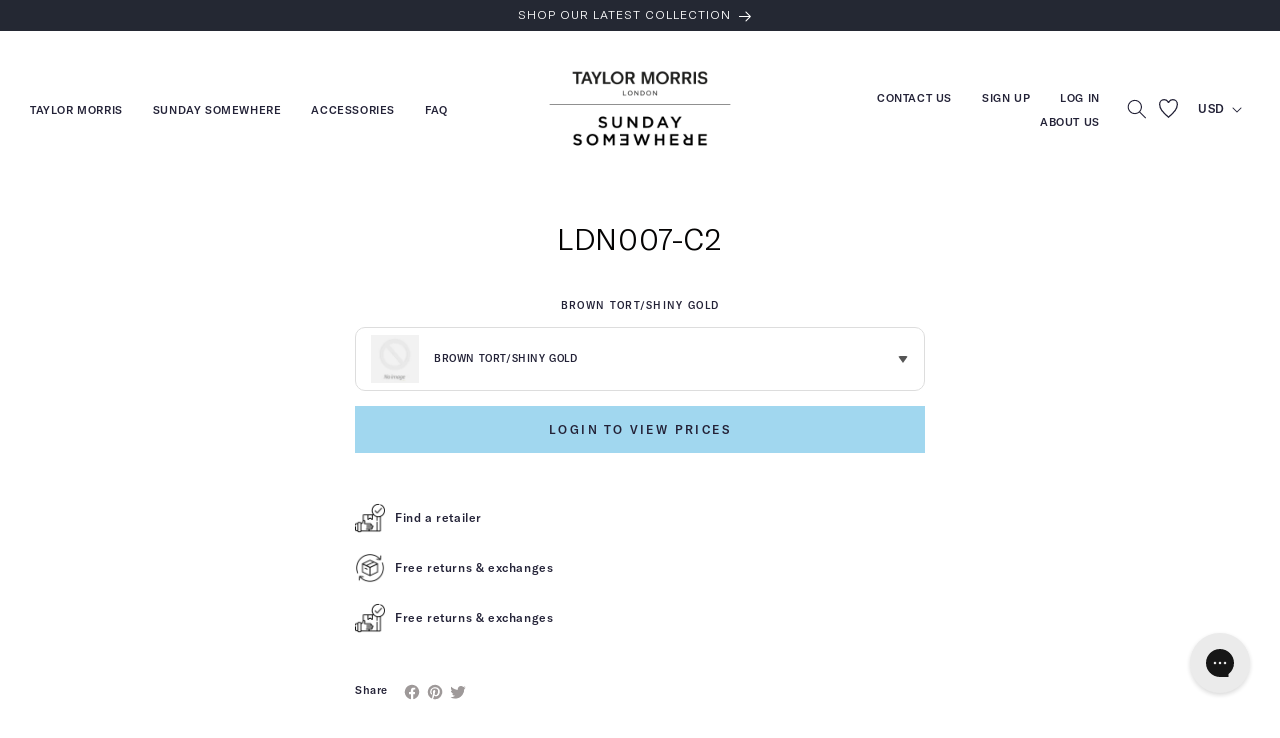

--- FILE ---
content_type: text/html; charset=utf-8
request_url: https://b2b.taylormorriseyewear.com/en-us/products/ldn007-c2
body_size: 40115
content:
<!doctype html>
<html class="no-js" lang="en">
  <head>
    <meta charset="utf-8">
    <meta http-equiv="X-UA-Compatible" content="IE=edge">
    <meta name="viewport" content="width=device-width,initial-scale=1">
    <meta name="theme-color" content="">
    <link rel="canonical" href="https://b2b.taylormorriseyewear.com/en-us/products/ldn007-c2"><link rel="icon" type="image/png" href="//b2b.taylormorriseyewear.com/cdn/shop/files/tm_mono.webp?crop=center&height=32&v=1707978411&width=32"><link rel="preconnect" href="https://fonts.shopifycdn.com" crossorigin><title>
      LDN007-C2
 &ndash; Taylor Morris B2B</title>

    
      <meta name="description" content="49-21-140">
    

    

<meta property="og:site_name" content="Taylor Morris B2B">
<meta property="og:url" content="https://b2b.taylormorriseyewear.com/en-us/products/ldn007-c2">
<meta property="og:title" content="LDN007-C2">
<meta property="og:type" content="product">
<meta property="og:description" content="49-21-140"><meta property="og:price:amount" content="0.00">
  <meta property="og:price:currency" content="USD"><meta name="twitter:card" content="summary_large_image">
<meta name="twitter:title" content="LDN007-C2">
<meta name="twitter:description" content="49-21-140">


    <!-- LensAdvizor snippet starts --><!-- LensAdvizor snippet ends -->

    <!-- LensAdvizor custom snippet starts -->
    
<script>
        // get all lensadvisor products
        
    
        
        console.log()
        
            
        
        
        const PrescriptionCategory = [];
    </script>
    
    <!-- LensAdvizor custom snippet ends -->

    <script src="//b2b.taylormorriseyewear.com/cdn/shop/t/10/assets/constants.js?v=58251544750838685771757410894" defer="defer"></script>
    <script src="//b2b.taylormorriseyewear.com/cdn/shop/t/10/assets/pubsub.js?v=158357773527763999511757410894" defer="defer"></script>
    <script src="//b2b.taylormorriseyewear.com/cdn/shop/t/10/assets/global.js?v=40820548392383841591757410894" defer="defer"></script>
    <script src="//b2b.taylormorriseyewear.com/cdn/shop/t/10/assets/jquery.min.js?v=133494139889153862371757410894" defer></script>
    <script src="//b2b.taylormorriseyewear.com/cdn/shop/t/10/assets/slick.js?v=135851377851337756291757410894" defer="defer"></script>
    <script src="//b2b.taylormorriseyewear.com/cdn/shop/t/10/assets/aos.js?v=90494958484447784991757410894" defer="defer"></script>
    <script src="//b2b.taylormorriseyewear.com/cdn/shop/t/10/assets/custom.js?v=155499632289784774341757410894" defer="defer"></script>
    <script src="//b2b.taylormorriseyewear.com/cdn/shop/t/10/assets/custom1.js?v=7053262193763038951757410894" defer="defer"></script>
    <script src="//bsdk.api.ditto.com/default/5.0.1/en-gb/api.js"></script><script src="//b2b.taylormorriseyewear.com/cdn/shop/t/10/assets/animations.js?v=88693664871331136111757410894" defer="defer"></script><script>window.performance && window.performance.mark && window.performance.mark('shopify.content_for_header.start');</script><meta id="shopify-digital-wallet" name="shopify-digital-wallet" content="/63499075816/digital_wallets/dialog">
<meta name="shopify-checkout-api-token" content="af8707a9da3ae76567fb16d4cdc2acdb">
<link rel="alternate" hreflang="x-default" href="https://b2b.taylormorriseyewear.com/products/ldn007-c2">
<link rel="alternate" hreflang="en-US" href="https://b2b.taylormorriseyewear.com/en-us/products/ldn007-c2">
<link rel="alternate" hreflang="en-FR" href="https://b2b.taylormorriseyewear.com/en-fr/products/ldn007-c2">
<link rel="alternate" hreflang="en-AT" href="https://b2b.taylormorriseyewear.com/en-fr/products/ldn007-c2">
<link rel="alternate" hreflang="en-BE" href="https://b2b.taylormorriseyewear.com/en-fr/products/ldn007-c2">
<link rel="alternate" hreflang="en-BG" href="https://b2b.taylormorriseyewear.com/en-fr/products/ldn007-c2">
<link rel="alternate" hreflang="en-HR" href="https://b2b.taylormorriseyewear.com/en-fr/products/ldn007-c2">
<link rel="alternate" hreflang="en-CY" href="https://b2b.taylormorriseyewear.com/en-fr/products/ldn007-c2">
<link rel="alternate" hreflang="en-CZ" href="https://b2b.taylormorriseyewear.com/en-fr/products/ldn007-c2">
<link rel="alternate" hreflang="en-DK" href="https://b2b.taylormorriseyewear.com/en-fr/products/ldn007-c2">
<link rel="alternate" hreflang="en-EE" href="https://b2b.taylormorriseyewear.com/en-fr/products/ldn007-c2">
<link rel="alternate" hreflang="en-FI" href="https://b2b.taylormorriseyewear.com/en-fr/products/ldn007-c2">
<link rel="alternate" hreflang="en-DE" href="https://b2b.taylormorriseyewear.com/en-fr/products/ldn007-c2">
<link rel="alternate" hreflang="en-GI" href="https://b2b.taylormorriseyewear.com/en-fr/products/ldn007-c2">
<link rel="alternate" hreflang="en-GL" href="https://b2b.taylormorriseyewear.com/en-fr/products/ldn007-c2">
<link rel="alternate" hreflang="en-GG" href="https://b2b.taylormorriseyewear.com/en-fr/products/ldn007-c2">
<link rel="alternate" hreflang="en-IS" href="https://b2b.taylormorriseyewear.com/en-fr/products/ldn007-c2">
<link rel="alternate" hreflang="en-IE" href="https://b2b.taylormorriseyewear.com/en-fr/products/ldn007-c2">
<link rel="alternate" hreflang="en-JE" href="https://b2b.taylormorriseyewear.com/en-fr/products/ldn007-c2">
<link rel="alternate" hreflang="en-IM" href="https://b2b.taylormorriseyewear.com/en-fr/products/ldn007-c2">
<link rel="alternate" hreflang="en-IT" href="https://b2b.taylormorriseyewear.com/en-fr/products/ldn007-c2">
<link rel="alternate" hreflang="en-LI" href="https://b2b.taylormorriseyewear.com/en-fr/products/ldn007-c2">
<link rel="alternate" hreflang="en-LU" href="https://b2b.taylormorriseyewear.com/en-fr/products/ldn007-c2">
<link rel="alternate" hreflang="en-MK" href="https://b2b.taylormorriseyewear.com/en-fr/products/ldn007-c2">
<link rel="alternate" hreflang="en-LT" href="https://b2b.taylormorriseyewear.com/en-fr/products/ldn007-c2">
<link rel="alternate" hreflang="en-MT" href="https://b2b.taylormorriseyewear.com/en-fr/products/ldn007-c2">
<link rel="alternate" hreflang="en-YT" href="https://b2b.taylormorriseyewear.com/en-fr/products/ldn007-c2">
<link rel="alternate" hreflang="en-MD" href="https://b2b.taylormorriseyewear.com/en-fr/products/ldn007-c2">
<link rel="alternate" hreflang="en-MC" href="https://b2b.taylormorriseyewear.com/en-fr/products/ldn007-c2">
<link rel="alternate" hreflang="en-ME" href="https://b2b.taylormorriseyewear.com/en-fr/products/ldn007-c2">
<link rel="alternate" hreflang="en-NL" href="https://b2b.taylormorriseyewear.com/en-fr/products/ldn007-c2">
<link rel="alternate" hreflang="en-NO" href="https://b2b.taylormorriseyewear.com/en-fr/products/ldn007-c2">
<link rel="alternate" hreflang="en-RO" href="https://b2b.taylormorriseyewear.com/en-fr/products/ldn007-c2">
<link rel="alternate" hreflang="en-SM" href="https://b2b.taylormorriseyewear.com/en-fr/products/ldn007-c2">
<link rel="alternate" hreflang="en-PT" href="https://b2b.taylormorriseyewear.com/en-fr/products/ldn007-c2">
<link rel="alternate" hreflang="en-PL" href="https://b2b.taylormorriseyewear.com/en-fr/products/ldn007-c2">
<link rel="alternate" hreflang="en-RE" href="https://b2b.taylormorriseyewear.com/en-fr/products/ldn007-c2">
<link rel="alternate" hreflang="en-RS" href="https://b2b.taylormorriseyewear.com/en-fr/products/ldn007-c2">
<link rel="alternate" hreflang="en-ES" href="https://b2b.taylormorriseyewear.com/en-fr/products/ldn007-c2">
<link rel="alternate" hreflang="en-SJ" href="https://b2b.taylormorriseyewear.com/en-fr/products/ldn007-c2">
<link rel="alternate" hreflang="en-SE" href="https://b2b.taylormorriseyewear.com/en-fr/products/ldn007-c2">
<link rel="alternate" hreflang="en-SK" href="https://b2b.taylormorriseyewear.com/en-fr/products/ldn007-c2">
<link rel="alternate" hreflang="en-SI" href="https://b2b.taylormorriseyewear.com/en-fr/products/ldn007-c2">
<link rel="alternate" hreflang="en-CH" href="https://b2b.taylormorriseyewear.com/en-fr/products/ldn007-c2">
<link rel="alternate" hreflang="en-VA" href="https://b2b.taylormorriseyewear.com/en-fr/products/ldn007-c2">
<link rel="alternate" hreflang="en-AX" href="https://b2b.taylormorriseyewear.com/en-fr/products/ldn007-c2">
<link rel="alternate" hreflang="en-AL" href="https://b2b.taylormorriseyewear.com/en-fr/products/ldn007-c2">
<link rel="alternate" hreflang="en-AD" href="https://b2b.taylormorriseyewear.com/en-fr/products/ldn007-c2">
<link rel="alternate" hreflang="en-AM" href="https://b2b.taylormorriseyewear.com/en-fr/products/ldn007-c2">
<link rel="alternate" hreflang="en-BY" href="https://b2b.taylormorriseyewear.com/en-fr/products/ldn007-c2">
<link rel="alternate" hreflang="en-BA" href="https://b2b.taylormorriseyewear.com/en-fr/products/ldn007-c2">
<link rel="alternate" hreflang="en-FO" href="https://b2b.taylormorriseyewear.com/en-fr/products/ldn007-c2">
<link rel="alternate" hreflang="en-GE" href="https://b2b.taylormorriseyewear.com/en-fr/products/ldn007-c2">
<link rel="alternate" hreflang="en-GR" href="https://b2b.taylormorriseyewear.com/en-fr/products/ldn007-c2">
<link rel="alternate" hreflang="en-GP" href="https://b2b.taylormorriseyewear.com/en-fr/products/ldn007-c2">
<link rel="alternate" hreflang="en-HU" href="https://b2b.taylormorriseyewear.com/en-fr/products/ldn007-c2">
<link rel="alternate" hreflang="en-XK" href="https://b2b.taylormorriseyewear.com/en-fr/products/ldn007-c2">
<link rel="alternate" hreflang="en-LV" href="https://b2b.taylormorriseyewear.com/en-fr/products/ldn007-c2">
<link rel="alternate" hreflang="en-TR" href="https://b2b.taylormorriseyewear.com/en-fr/products/ldn007-c2">
<link rel="alternate" hreflang="en-UA" href="https://b2b.taylormorriseyewear.com/en-fr/products/ldn007-c2">
<link rel="alternate" hreflang="en-GB" href="https://b2b.taylormorriseyewear.com/products/ldn007-c2">
<link rel="alternate" type="application/json+oembed" href="https://b2b.taylormorriseyewear.com/en-us/products/ldn007-c2.oembed">
<script async="async" src="/checkouts/internal/preloads.js?locale=en-US"></script>
<link rel="preconnect" href="https://shop.app" crossorigin="anonymous">
<script async="async" src="https://shop.app/checkouts/internal/preloads.js?locale=en-US&shop_id=63499075816" crossorigin="anonymous"></script>
<script id="shopify-features" type="application/json">{"accessToken":"af8707a9da3ae76567fb16d4cdc2acdb","betas":["rich-media-storefront-analytics"],"domain":"b2b.taylormorriseyewear.com","predictiveSearch":true,"shopId":63499075816,"locale":"en"}</script>
<script>var Shopify = Shopify || {};
Shopify.shop = "b2b-taylormorris.myshopify.com";
Shopify.locale = "en";
Shopify.currency = {"active":"USD","rate":"1.3696152"};
Shopify.country = "US";
Shopify.theme = {"name":"B2B Updated Sept 2025","id":184272945535,"schema_name":"Dawn","schema_version":"12.0.0","theme_store_id":null,"role":"main"};
Shopify.theme.handle = "null";
Shopify.theme.style = {"id":null,"handle":null};
Shopify.cdnHost = "b2b.taylormorriseyewear.com/cdn";
Shopify.routes = Shopify.routes || {};
Shopify.routes.root = "/en-us/";</script>
<script type="module">!function(o){(o.Shopify=o.Shopify||{}).modules=!0}(window);</script>
<script>!function(o){function n(){var o=[];function n(){o.push(Array.prototype.slice.apply(arguments))}return n.q=o,n}var t=o.Shopify=o.Shopify||{};t.loadFeatures=n(),t.autoloadFeatures=n()}(window);</script>
<script>
  window.ShopifyPay = window.ShopifyPay || {};
  window.ShopifyPay.apiHost = "shop.app\/pay";
  window.ShopifyPay.redirectState = null;
</script>
<script id="shop-js-analytics" type="application/json">{"pageType":"product"}</script>
<script defer="defer" async type="module" src="//b2b.taylormorriseyewear.com/cdn/shopifycloud/shop-js/modules/v2/client.init-shop-cart-sync_BApSsMSl.en.esm.js"></script>
<script defer="defer" async type="module" src="//b2b.taylormorriseyewear.com/cdn/shopifycloud/shop-js/modules/v2/chunk.common_CBoos6YZ.esm.js"></script>
<script type="module">
  await import("//b2b.taylormorriseyewear.com/cdn/shopifycloud/shop-js/modules/v2/client.init-shop-cart-sync_BApSsMSl.en.esm.js");
await import("//b2b.taylormorriseyewear.com/cdn/shopifycloud/shop-js/modules/v2/chunk.common_CBoos6YZ.esm.js");

  window.Shopify.SignInWithShop?.initShopCartSync?.({"fedCMEnabled":true,"windoidEnabled":true});

</script>
<script>
  window.Shopify = window.Shopify || {};
  if (!window.Shopify.featureAssets) window.Shopify.featureAssets = {};
  window.Shopify.featureAssets['shop-js'] = {"shop-cart-sync":["modules/v2/client.shop-cart-sync_DJczDl9f.en.esm.js","modules/v2/chunk.common_CBoos6YZ.esm.js"],"init-fed-cm":["modules/v2/client.init-fed-cm_BzwGC0Wi.en.esm.js","modules/v2/chunk.common_CBoos6YZ.esm.js"],"init-windoid":["modules/v2/client.init-windoid_BS26ThXS.en.esm.js","modules/v2/chunk.common_CBoos6YZ.esm.js"],"shop-cash-offers":["modules/v2/client.shop-cash-offers_DthCPNIO.en.esm.js","modules/v2/chunk.common_CBoos6YZ.esm.js","modules/v2/chunk.modal_Bu1hFZFC.esm.js"],"shop-button":["modules/v2/client.shop-button_D_JX508o.en.esm.js","modules/v2/chunk.common_CBoos6YZ.esm.js"],"init-shop-email-lookup-coordinator":["modules/v2/client.init-shop-email-lookup-coordinator_DFwWcvrS.en.esm.js","modules/v2/chunk.common_CBoos6YZ.esm.js"],"shop-toast-manager":["modules/v2/client.shop-toast-manager_tEhgP2F9.en.esm.js","modules/v2/chunk.common_CBoos6YZ.esm.js"],"shop-login-button":["modules/v2/client.shop-login-button_DwLgFT0K.en.esm.js","modules/v2/chunk.common_CBoos6YZ.esm.js","modules/v2/chunk.modal_Bu1hFZFC.esm.js"],"avatar":["modules/v2/client.avatar_BTnouDA3.en.esm.js"],"init-shop-cart-sync":["modules/v2/client.init-shop-cart-sync_BApSsMSl.en.esm.js","modules/v2/chunk.common_CBoos6YZ.esm.js"],"pay-button":["modules/v2/client.pay-button_BuNmcIr_.en.esm.js","modules/v2/chunk.common_CBoos6YZ.esm.js"],"init-shop-for-new-customer-accounts":["modules/v2/client.init-shop-for-new-customer-accounts_DrjXSI53.en.esm.js","modules/v2/client.shop-login-button_DwLgFT0K.en.esm.js","modules/v2/chunk.common_CBoos6YZ.esm.js","modules/v2/chunk.modal_Bu1hFZFC.esm.js"],"init-customer-accounts-sign-up":["modules/v2/client.init-customer-accounts-sign-up_TlVCiykN.en.esm.js","modules/v2/client.shop-login-button_DwLgFT0K.en.esm.js","modules/v2/chunk.common_CBoos6YZ.esm.js","modules/v2/chunk.modal_Bu1hFZFC.esm.js"],"shop-follow-button":["modules/v2/client.shop-follow-button_C5D3XtBb.en.esm.js","modules/v2/chunk.common_CBoos6YZ.esm.js","modules/v2/chunk.modal_Bu1hFZFC.esm.js"],"checkout-modal":["modules/v2/client.checkout-modal_8TC_1FUY.en.esm.js","modules/v2/chunk.common_CBoos6YZ.esm.js","modules/v2/chunk.modal_Bu1hFZFC.esm.js"],"init-customer-accounts":["modules/v2/client.init-customer-accounts_C0Oh2ljF.en.esm.js","modules/v2/client.shop-login-button_DwLgFT0K.en.esm.js","modules/v2/chunk.common_CBoos6YZ.esm.js","modules/v2/chunk.modal_Bu1hFZFC.esm.js"],"lead-capture":["modules/v2/client.lead-capture_Cq0gfm7I.en.esm.js","modules/v2/chunk.common_CBoos6YZ.esm.js","modules/v2/chunk.modal_Bu1hFZFC.esm.js"],"shop-login":["modules/v2/client.shop-login_BmtnoEUo.en.esm.js","modules/v2/chunk.common_CBoos6YZ.esm.js","modules/v2/chunk.modal_Bu1hFZFC.esm.js"],"payment-terms":["modules/v2/client.payment-terms_BHOWV7U_.en.esm.js","modules/v2/chunk.common_CBoos6YZ.esm.js","modules/v2/chunk.modal_Bu1hFZFC.esm.js"]};
</script>
<script>(function() {
  var isLoaded = false;
  function asyncLoad() {
    if (isLoaded) return;
    isLoaded = true;
    var urls = ["\/\/satcb.azureedge.net\/Scripts\/satcb.min.js?shop=b2b-taylormorris.myshopify.com","https:\/\/config.gorgias.chat\/bundle-loader\/01GYCCEC48VX8EMXXPVETP624K?source=shopify1click\u0026shop=b2b-taylormorris.myshopify.com","https:\/\/cdn.9gtb.com\/loader.js?g_cvt_id=ccb16e5a-ffbb-4e44-9a97-5e4aa404966d\u0026shop=b2b-taylormorris.myshopify.com"];
    for (var i = 0; i < urls.length; i++) {
      var s = document.createElement('script');
      s.type = 'text/javascript';
      s.async = true;
      s.src = urls[i];
      var x = document.getElementsByTagName('script')[0];
      x.parentNode.insertBefore(s, x);
    }
  };
  if(window.attachEvent) {
    window.attachEvent('onload', asyncLoad);
  } else {
    window.addEventListener('load', asyncLoad, false);
  }
})();</script>
<script id="__st">var __st={"a":63499075816,"offset":0,"reqid":"801b9c53-b5d1-4aaa-874f-cd05f41a0999-1768858626","pageurl":"b2b.taylormorriseyewear.com\/en-us\/products\/ldn007-c2","u":"f39568d01d96","p":"product","rtyp":"product","rid":8969219014888};</script>
<script>window.ShopifyPaypalV4VisibilityTracking = true;</script>
<script id="form-persister">!function(){'use strict';const t='contact',e='new_comment',n=[[t,t],['blogs',e],['comments',e],[t,'customer']],o='password',r='form_key',c=['recaptcha-v3-token','g-recaptcha-response','h-captcha-response',o],s=()=>{try{return window.sessionStorage}catch{return}},i='__shopify_v',u=t=>t.elements[r],a=function(){const t=[...n].map((([t,e])=>`form[action*='/${t}']:not([data-nocaptcha='true']) input[name='form_type'][value='${e}']`)).join(',');var e;return e=t,()=>e?[...document.querySelectorAll(e)].map((t=>t.form)):[]}();function m(t){const e=u(t);a().includes(t)&&(!e||!e.value)&&function(t){try{if(!s())return;!function(t){const e=s();if(!e)return;const n=u(t);if(!n)return;const o=n.value;o&&e.removeItem(o)}(t);const e=Array.from(Array(32),(()=>Math.random().toString(36)[2])).join('');!function(t,e){u(t)||t.append(Object.assign(document.createElement('input'),{type:'hidden',name:r})),t.elements[r].value=e}(t,e),function(t,e){const n=s();if(!n)return;const r=[...t.querySelectorAll(`input[type='${o}']`)].map((({name:t})=>t)),u=[...c,...r],a={};for(const[o,c]of new FormData(t).entries())u.includes(o)||(a[o]=c);n.setItem(e,JSON.stringify({[i]:1,action:t.action,data:a}))}(t,e)}catch(e){console.error('failed to persist form',e)}}(t)}const f=t=>{if('true'===t.dataset.persistBound)return;const e=function(t,e){const n=function(t){return'function'==typeof t.submit?t.submit:HTMLFormElement.prototype.submit}(t).bind(t);return function(){let t;return()=>{t||(t=!0,(()=>{try{e(),n()}catch(t){(t=>{console.error('form submit failed',t)})(t)}})(),setTimeout((()=>t=!1),250))}}()}(t,(()=>{m(t)}));!function(t,e){if('function'==typeof t.submit&&'function'==typeof e)try{t.submit=e}catch{}}(t,e),t.addEventListener('submit',(t=>{t.preventDefault(),e()})),t.dataset.persistBound='true'};!function(){function t(t){const e=(t=>{const e=t.target;return e instanceof HTMLFormElement?e:e&&e.form})(t);e&&m(e)}document.addEventListener('submit',t),document.addEventListener('DOMContentLoaded',(()=>{const e=a();for(const t of e)f(t);var n;n=document.body,new window.MutationObserver((t=>{for(const e of t)if('childList'===e.type&&e.addedNodes.length)for(const t of e.addedNodes)1===t.nodeType&&'FORM'===t.tagName&&a().includes(t)&&f(t)})).observe(n,{childList:!0,subtree:!0,attributes:!1}),document.removeEventListener('submit',t)}))}()}();</script>
<script integrity="sha256-4kQ18oKyAcykRKYeNunJcIwy7WH5gtpwJnB7kiuLZ1E=" data-source-attribution="shopify.loadfeatures" defer="defer" src="//b2b.taylormorriseyewear.com/cdn/shopifycloud/storefront/assets/storefront/load_feature-a0a9edcb.js" crossorigin="anonymous"></script>
<script crossorigin="anonymous" defer="defer" src="//b2b.taylormorriseyewear.com/cdn/shopifycloud/storefront/assets/shopify_pay/storefront-65b4c6d7.js?v=20250812"></script>
<script data-source-attribution="shopify.dynamic_checkout.dynamic.init">var Shopify=Shopify||{};Shopify.PaymentButton=Shopify.PaymentButton||{isStorefrontPortableWallets:!0,init:function(){window.Shopify.PaymentButton.init=function(){};var t=document.createElement("script");t.src="https://b2b.taylormorriseyewear.com/cdn/shopifycloud/portable-wallets/latest/portable-wallets.en.js",t.type="module",document.head.appendChild(t)}};
</script>
<script data-source-attribution="shopify.dynamic_checkout.buyer_consent">
  function portableWalletsHideBuyerConsent(e){var t=document.getElementById("shopify-buyer-consent"),n=document.getElementById("shopify-subscription-policy-button");t&&n&&(t.classList.add("hidden"),t.setAttribute("aria-hidden","true"),n.removeEventListener("click",e))}function portableWalletsShowBuyerConsent(e){var t=document.getElementById("shopify-buyer-consent"),n=document.getElementById("shopify-subscription-policy-button");t&&n&&(t.classList.remove("hidden"),t.removeAttribute("aria-hidden"),n.addEventListener("click",e))}window.Shopify?.PaymentButton&&(window.Shopify.PaymentButton.hideBuyerConsent=portableWalletsHideBuyerConsent,window.Shopify.PaymentButton.showBuyerConsent=portableWalletsShowBuyerConsent);
</script>
<script data-source-attribution="shopify.dynamic_checkout.cart.bootstrap">document.addEventListener("DOMContentLoaded",(function(){function t(){return document.querySelector("shopify-accelerated-checkout-cart, shopify-accelerated-checkout")}if(t())Shopify.PaymentButton.init();else{new MutationObserver((function(e,n){t()&&(Shopify.PaymentButton.init(),n.disconnect())})).observe(document.body,{childList:!0,subtree:!0})}}));
</script>
<link id="shopify-accelerated-checkout-styles" rel="stylesheet" media="screen" href="https://b2b.taylormorriseyewear.com/cdn/shopifycloud/portable-wallets/latest/accelerated-checkout-backwards-compat.css" crossorigin="anonymous">
<style id="shopify-accelerated-checkout-cart">
        #shopify-buyer-consent {
  margin-top: 1em;
  display: inline-block;
  width: 100%;
}

#shopify-buyer-consent.hidden {
  display: none;
}

#shopify-subscription-policy-button {
  background: none;
  border: none;
  padding: 0;
  text-decoration: underline;
  font-size: inherit;
  cursor: pointer;
}

#shopify-subscription-policy-button::before {
  box-shadow: none;
}

      </style>
<script id="sections-script" data-sections="header" defer="defer" src="//b2b.taylormorriseyewear.com/cdn/shop/t/10/compiled_assets/scripts.js?v=1469"></script>
<script>window.performance && window.performance.mark && window.performance.mark('shopify.content_for_header.end');</script>


    <style data-shopify>
      @font-face {
  font-family: Assistant;
  font-weight: 400;
  font-style: normal;
  font-display: swap;
  src: url("//b2b.taylormorriseyewear.com/cdn/fonts/assistant/assistant_n4.9120912a469cad1cc292572851508ca49d12e768.woff2") format("woff2"),
       url("//b2b.taylormorriseyewear.com/cdn/fonts/assistant/assistant_n4.6e9875ce64e0fefcd3f4446b7ec9036b3ddd2985.woff") format("woff");
}

      @font-face {
  font-family: Assistant;
  font-weight: 700;
  font-style: normal;
  font-display: swap;
  src: url("//b2b.taylormorriseyewear.com/cdn/fonts/assistant/assistant_n7.bf44452348ec8b8efa3aa3068825305886b1c83c.woff2") format("woff2"),
       url("//b2b.taylormorriseyewear.com/cdn/fonts/assistant/assistant_n7.0c887fee83f6b3bda822f1150b912c72da0f7b64.woff") format("woff");
}

      
      
      @font-face {
  font-family: Assistant;
  font-weight: 400;
  font-style: normal;
  font-display: swap;
  src: url("//b2b.taylormorriseyewear.com/cdn/fonts/assistant/assistant_n4.9120912a469cad1cc292572851508ca49d12e768.woff2") format("woff2"),
       url("//b2b.taylormorriseyewear.com/cdn/fonts/assistant/assistant_n4.6e9875ce64e0fefcd3f4446b7ec9036b3ddd2985.woff") format("woff");
}


      
        :root,
        .color-background-1 {
          --color-background: 255,255,255;
        
          --gradient-background: #ffffff;
        

        

        --color-foreground: 35,34,55;
        --color-background-contrast: 191,191,191;
        --color-shadow: 35,34,55;
        --color-button: 161,215,239;
        --color-button-text: 255,255,255;
        --color-secondary-button: 255,255,255;
        --color-secondary-button-text: 161,215,239;
        --color-link: 161,215,239;
        --color-badge-foreground: 35,34,55;
        --color-badge-background: 255,255,255;
        --color-badge-border: 35,34,55;
        --payment-terms-background-color: rgb(255 255 255);
      }
      
        
        .color-background-2 {
          --color-background: 243,243,243;
        
          --gradient-background: #f3f3f3;
        

        

        --color-foreground: 18,18,18;
        --color-background-contrast: 179,179,179;
        --color-shadow: 18,18,18;
        --color-button: 18,18,18;
        --color-button-text: 243,243,243;
        --color-secondary-button: 243,243,243;
        --color-secondary-button-text: 18,18,18;
        --color-link: 18,18,18;
        --color-badge-foreground: 18,18,18;
        --color-badge-background: 243,243,243;
        --color-badge-border: 18,18,18;
        --payment-terms-background-color: rgb(243 243 243);
      }
      
        
        .color-inverse {
          --color-background: 36,40,51;
        
          --gradient-background: #242833;
        

        

        --color-foreground: 255,255,255;
        --color-background-contrast: 47,52,66;
        --color-shadow: 18,18,18;
        --color-button: 255,255,255;
        --color-button-text: 0,0,0;
        --color-secondary-button: 36,40,51;
        --color-secondary-button-text: 255,255,255;
        --color-link: 255,255,255;
        --color-badge-foreground: 255,255,255;
        --color-badge-background: 36,40,51;
        --color-badge-border: 255,255,255;
        --payment-terms-background-color: rgb(36 40 51);
      }
      
        
        .color-accent-1 {
          --color-background: 18,18,18;
        
          --gradient-background: #121212;
        

        

        --color-foreground: 255,255,255;
        --color-background-contrast: 146,146,146;
        --color-shadow: 18,18,18;
        --color-button: 255,255,255;
        --color-button-text: 18,18,18;
        --color-secondary-button: 18,18,18;
        --color-secondary-button-text: 255,255,255;
        --color-link: 255,255,255;
        --color-badge-foreground: 255,255,255;
        --color-badge-background: 18,18,18;
        --color-badge-border: 255,255,255;
        --payment-terms-background-color: rgb(18 18 18);
      }
      
        
        .color-accent-2 {
          --color-background: 51,79,180;
        
          --gradient-background: #334fb4;
        

        

        --color-foreground: 255,255,255;
        --color-background-contrast: 23,35,81;
        --color-shadow: 18,18,18;
        --color-button: 255,255,255;
        --color-button-text: 51,79,180;
        --color-secondary-button: 51,79,180;
        --color-secondary-button-text: 255,255,255;
        --color-link: 255,255,255;
        --color-badge-foreground: 255,255,255;
        --color-badge-background: 51,79,180;
        --color-badge-border: 255,255,255;
        --payment-terms-background-color: rgb(51 79 180);
      }
      
        
        .color-scheme-cd88347f-4cbd-4e30-95c5-b5139d10ef20 {
          --color-background: 255,255,255;
        
          --gradient-background: #ffffff;
        

        

        --color-foreground: 18,18,18;
        --color-background-contrast: 191,191,191;
        --color-shadow: 18,18,18;
        --color-button: 18,18,18;
        --color-button-text: 255,255,255;
        --color-secondary-button: 255,255,255;
        --color-secondary-button-text: 18,18,18;
        --color-link: 18,18,18;
        --color-badge-foreground: 18,18,18;
        --color-badge-background: 255,255,255;
        --color-badge-border: 18,18,18;
        --payment-terms-background-color: rgb(255 255 255);
      }
      
        
        .color-scheme-2f173487-c515-4691-8257-ef3200574f78 {
          --color-background: 255,255,255;
        
          --gradient-background: #ffffff;
        

        

        --color-foreground: 255,255,255;
        --color-background-contrast: 191,191,191;
        --color-shadow: 18,18,18;
        --color-button: 18,18,18;
        --color-button-text: 255,255,255;
        --color-secondary-button: 255,255,255;
        --color-secondary-button-text: 18,18,18;
        --color-link: 18,18,18;
        --color-badge-foreground: 255,255,255;
        --color-badge-background: 255,255,255;
        --color-badge-border: 255,255,255;
        --payment-terms-background-color: rgb(255 255 255);
      }
      
        
        .color-scheme-20764585-3260-4e82-a153-d6c243e822c6 {
          --color-background: 250,250,250;
        
          --gradient-background: #fafafa;
        

        

        --color-foreground: 36,40,51;
        --color-background-contrast: 186,186,186;
        --color-shadow: 36,40,51;
        --color-button: 36,40,51;
        --color-button-text: 255,255,255;
        --color-secondary-button: 250,250,250;
        --color-secondary-button-text: 36,40,51;
        --color-link: 36,40,51;
        --color-badge-foreground: 36,40,51;
        --color-badge-background: 250,250,250;
        --color-badge-border: 36,40,51;
        --payment-terms-background-color: rgb(250 250 250);
      }
      

      body, .color-background-1, .color-background-2, .color-inverse, .color-accent-1, .color-accent-2, .color-scheme-cd88347f-4cbd-4e30-95c5-b5139d10ef20, .color-scheme-2f173487-c515-4691-8257-ef3200574f78, .color-scheme-20764585-3260-4e82-a153-d6c243e822c6 {
        color: rgba(var(--color-foreground), 1);
        background-color: rgb(var(--color-background));
      }

      :root {
        --font-body-family: Assistant, sans-serif;
        --font-body-style: normal;
        --font-body-weight: 400;
        --font-body-weight-bold: 700;

        --font-heading-family: Assistant, sans-serif;
        --font-heading-style: normal;
        --font-heading-weight: 400;

        --font-body-scale: 1.0;
        --font-heading-scale: 1.0;

        --media-padding: px;
        --media-border-opacity: 0.05;
        --media-border-width: 1px;
        --media-radius: 0px;
        --media-shadow-opacity: 0.0;
        --media-shadow-horizontal-offset: 0px;
        --media-shadow-vertical-offset: 4px;
        --media-shadow-blur-radius: 5px;
        --media-shadow-visible: 0;

        --page-width: 160rem;
        --page-width-margin: 0rem;

        --product-card-image-padding: 0.0rem;
        --product-card-corner-radius: 0.0rem;
        --product-card-text-alignment: center;
        --product-card-border-width: 0.0rem;
        --product-card-border-opacity: 0.1;
        --product-card-shadow-opacity: 0.0;
        --product-card-shadow-visible: 0;
        --product-card-shadow-horizontal-offset: 0.0rem;
        --product-card-shadow-vertical-offset: 0.4rem;
        --product-card-shadow-blur-radius: 0.5rem;

        --collection-card-image-padding: 0.0rem;
        --collection-card-corner-radius: 0.0rem;
        --collection-card-text-alignment: center;
        --collection-card-border-width: 0.0rem;
        --collection-card-border-opacity: 0.1;
        --collection-card-shadow-opacity: 0.0;
        --collection-card-shadow-visible: 0;
        --collection-card-shadow-horizontal-offset: 0.0rem;
        --collection-card-shadow-vertical-offset: 0.4rem;
        --collection-card-shadow-blur-radius: 0.5rem;

        --blog-card-image-padding: 0.0rem;
        --blog-card-corner-radius: 0.0rem;
        --blog-card-text-alignment: left;
        --blog-card-border-width: 0.0rem;
        --blog-card-border-opacity: 0.1;
        --blog-card-shadow-opacity: 0.0;
        --blog-card-shadow-visible: 0;
        --blog-card-shadow-horizontal-offset: 0.0rem;
        --blog-card-shadow-vertical-offset: 0.4rem;
        --blog-card-shadow-blur-radius: 0.5rem;

        --badge-corner-radius: 4.0rem;

        --popup-border-width: 1px;
        --popup-border-opacity: 0.1;
        --popup-corner-radius: 0px;
        --popup-shadow-opacity: 0.05;
        --popup-shadow-horizontal-offset: 0px;
        --popup-shadow-vertical-offset: 4px;
        --popup-shadow-blur-radius: 5px;

        --drawer-border-width: 1px;
        --drawer-border-opacity: 0.1;
        --drawer-shadow-opacity: 0.0;
        --drawer-shadow-horizontal-offset: 0px;
        --drawer-shadow-vertical-offset: 4px;
        --drawer-shadow-blur-radius: 5px;

        --spacing-sections-desktop: 0px;
        --spacing-sections-mobile: 0px;

        --grid-desktop-vertical-spacing: 8px;
        --grid-desktop-horizontal-spacing: 8px;
        --grid-mobile-vertical-spacing: 4px;
        --grid-mobile-horizontal-spacing: 4px;

        --text-boxes-border-opacity: 0.1;
        --text-boxes-border-width: 0px;
        --text-boxes-radius: 0px;
        --text-boxes-shadow-opacity: 0.0;
        --text-boxes-shadow-visible: 0;
        --text-boxes-shadow-horizontal-offset: 0px;
        --text-boxes-shadow-vertical-offset: 4px;
        --text-boxes-shadow-blur-radius: 5px;

        --buttons-radius: 0px;
        --buttons-radius-outset: 0px;
        --buttons-border-width: 1px;
        --buttons-border-opacity: 1.0;
        --buttons-shadow-opacity: 0.0;
        --buttons-shadow-visible: 0;
        --buttons-shadow-horizontal-offset: 0px;
        --buttons-shadow-vertical-offset: 4px;
        --buttons-shadow-blur-radius: 5px;
        --buttons-border-offset: 0px;

        --inputs-radius: 0px;
        --inputs-border-width: 1px;
        --inputs-border-opacity: 0.55;
        --inputs-shadow-opacity: 0.0;
        --inputs-shadow-horizontal-offset: 0px;
        --inputs-margin-offset: 0px;
        --inputs-shadow-vertical-offset: 4px;
        --inputs-shadow-blur-radius: 5px;
        --inputs-radius-outset: 0px;

        --variant-pills-radius: 40px;
        --variant-pills-border-width: 1px;
        --variant-pills-border-opacity: 0.55;
        --variant-pills-shadow-opacity: 0.0;
        --variant-pills-shadow-horizontal-offset: 0px;
        --variant-pills-shadow-vertical-offset: 4px;
        --variant-pills-shadow-blur-radius: 5px;
      }

      *,
      *::before,
      *::after {
        box-sizing: inherit;
      }

      html {
        box-sizing: border-box;
        font-size: calc(var(--font-body-scale) * 62.5%);
        height: 100%;
      }

      body {
        display: grid;
        grid-template-rows: auto auto 1fr auto;
        grid-template-columns: 100%;
        min-height: 100%;
        margin: 0;
        font-size: 1.5rem;
        letter-spacing: 0.06rem;
        line-height: calc(1 + 0.8 / var(--font-body-scale));
        font-style: var(--font-body-style);
        font-weight: 200;
      }

      @media screen and (min-width: 750px) {
        body {
          font-size: 1.6rem;
        }
      }
    </style>

    <link href="//b2b.taylormorriseyewear.com/cdn/shop/t/10/assets/application.css?v=145546899926222359021757410894" rel="stylesheet" type="text/css" media="all" />
    <link href="//b2b.taylormorriseyewear.com/cdn/shop/t/10/assets/slick.css?v=172626365087821066211757410894" rel="stylesheet" type="text/css" media="all" />
    <link href="//b2b.taylormorriseyewear.com/cdn/shop/t/10/assets/slick-theme.css?v=15430056505658889481757410894" rel="stylesheet" type="text/css" media="all" />
    <link href="//b2b.taylormorriseyewear.com/cdn/shop/t/10/assets/aos.css?v=171440860698160758581757410894" rel="stylesheet" type="text/css" media="all" />
    <link href="//b2b.taylormorriseyewear.com/cdn/shop/t/10/assets/base.css?v=111034370217727359581757410894" rel="stylesheet" type="text/css" media="all" />
    <link href="//b2b.taylormorriseyewear.com/cdn/shop/t/10/assets/base2.css?v=73455641844437737971757410894" rel="stylesheet" type="text/css" media="all" />
    <link href="//b2b.taylormorriseyewear.com/cdn/shop/t/10/assets/yotpo-full-css.css?v=177255115701884888011757410894" rel="stylesheet" type="text/css" media="all" />
<link rel="preload" as="font" href="//b2b.taylormorriseyewear.com/cdn/fonts/assistant/assistant_n4.9120912a469cad1cc292572851508ca49d12e768.woff2" type="font/woff2" crossorigin><link rel="preload" as="font" href="//b2b.taylormorriseyewear.com/cdn/fonts/assistant/assistant_n4.9120912a469cad1cc292572851508ca49d12e768.woff2" type="font/woff2" crossorigin><link href="//b2b.taylormorriseyewear.com/cdn/shop/t/10/assets/component-localization-form.css?v=5703931839726710971757410894" rel="stylesheet" type="text/css" media="all" />
      <script src="//b2b.taylormorriseyewear.com/cdn/shop/t/10/assets/localization-form.js?v=161644695336821385561757410894" defer="defer"></script><link
        rel="stylesheet"
        href="//b2b.taylormorriseyewear.com/cdn/shop/t/10/assets/component-predictive-search.css?v=118923337488134913561757410894"
        media="print"
        onload="this.media='all'"
      ><script>
      document.documentElement.className = document.documentElement.className.replace('no-js', 'js');
      if (Shopify.designMode) {
        document.documentElement.classList.add('shopify-design-mode');
      }
    </script>
  
  

<link rel="stylesheet" type="text/css" href="https://crossborder-integration.global-e.com/resources/css/10001586/US"/>
<script>
    GLBE_PARAMS = {
        appUrl: "https://crossborder-integration.global-e.com/",
        pixelUrl: "https://utils.global-e.com",
        pixelEnabled: true,
        geAppUrl: "https://web.global-e.com/",
        env: "Production",
        geCDNUrl: "https://webservices.global-e.com/",
        apiUrl: "https://api.global-e.com/",
        emi: "s5s5d",
        mid: "10001586",
        hiddenElements: ".ge-hide,.afterpay-paragraph,form[action='https://payments.amazon.com/checkout/signin']",
        countryCode: "US",
        countryName: "United States",
        currencyCode: "USD",
        currencyName: "United States Dollar",
        locale: "en",
        operatedCountries: ["AD","AE","AG","AI","AL","AM","AO","AR","AT","AU","AW","AZ","BA","BB","BD","BE","BF","BG","BH","BI","BJ","BL","BM","BN","BO","BR","BS","BT","BW","BZ","CA","CG","CH","CI","CK","CL","CM","CN","CO","CR","CV","CY","CZ","DE","DJ","DK","DM","DO","DZ","EC","EE","EG","ES","ET","FI","FJ","FK","FO","FR","GA","GD","GE","GF","GH","GI","GL","GM","GN","GP","GQ","GR","GT","GW","GY","HK","HN","HR","HT","HU","ID","IE","IL","IN","IS","IT","JM","JO","JP","KE","KG","KH","KI","KM","KN","KR","KW","KY","KZ","LA","LB","LC","LI","LK","LR","LS","LT","LU","LV","MA","MC","MD","ME","MF","MG","MK","MN","MO","MQ","MR","MS","MT","MU","MV","MW","MX","MY","MZ","NA","NC","NG","NI","NL","NO","NP","NR","NU","NZ","OM","PA","PE","PF","PG","PH","PK","PL","PT","PY","QA","RE","RO","RS","RW","SA","SB","SC","SE","SG","SH","SI","SK","SL","SM","SN","SR","ST","SV","SX","SZ","TC","TD","TG","TH","TL","TM","TN","TO","TR","TT","TV","TW","TZ","UG","US","UY","UZ","VA","VC","VE","VG","VN","VU","WF","WS","YT","ZA","ZM","ZW"],
        allowedCountries: [{ code: 'AF', name: 'Afghanistan' }, { code: 'AX', name: 'Åland Islands' }, { code: 'AL', name: 'Albania' }, { code: 'DZ', name: 'Algeria' }, { code: 'AD', name: 'Andorra' }, { code: 'AO', name: 'Angola' }, { code: 'AI', name: 'Anguilla' }, { code: 'AG', name: 'Antigua &amp; Barbuda' }, { code: 'AR', name: 'Argentina' }, { code: 'AM', name: 'Armenia' }, { code: 'AW', name: 'Aruba' }, { code: 'AC', name: 'Ascension Island' }, { code: 'AU', name: 'Australia' }, { code: 'AT', name: 'Austria' }, { code: 'AZ', name: 'Azerbaijan' }, { code: 'BS', name: 'Bahamas' }, { code: 'BH', name: 'Bahrain' }, { code: 'BD', name: 'Bangladesh' }, { code: 'BB', name: 'Barbados' }, { code: 'BY', name: 'Belarus' }, { code: 'BE', name: 'Belgium' }, { code: 'BZ', name: 'Belize' }, { code: 'BJ', name: 'Benin' }, { code: 'BM', name: 'Bermuda' }, { code: 'BT', name: 'Bhutan' }, { code: 'BO', name: 'Bolivia' }, { code: 'BA', name: 'Bosnia &amp; Herzegovina' }, { code: 'BW', name: 'Botswana' }, { code: 'BR', name: 'Brazil' }, { code: 'IO', name: 'British Indian Ocean Territory' }, { code: 'VG', name: 'British Virgin Islands' }, { code: 'BN', name: 'Brunei' }, { code: 'BG', name: 'Bulgaria' }, { code: 'BF', name: 'Burkina Faso' }, { code: 'BI', name: 'Burundi' }, { code: 'KH', name: 'Cambodia' }, { code: 'CM', name: 'Cameroon' }, { code: 'CA', name: 'Canada' }, { code: 'CV', name: 'Cape Verde' }, { code: 'BQ', name: 'Caribbean Netherlands' }, { code: 'KY', name: 'Cayman Islands' }, { code: 'CF', name: 'Central African Republic' }, { code: 'TD', name: 'Chad' }, { code: 'CL', name: 'Chile' }, { code: 'CN', name: 'China' }, { code: 'CX', name: 'Christmas Island' }, { code: 'CC', name: 'Cocos (Keeling) Islands' }, { code: 'CO', name: 'Colombia' }, { code: 'KM', name: 'Comoros' }, { code: 'CG', name: 'Congo - Brazzaville' }, { code: 'CD', name: 'Congo - Kinshasa' }, { code: 'CK', name: 'Cook Islands' }, { code: 'CR', name: 'Costa Rica' }, { code: 'CI', name: 'Côte d’Ivoire' }, { code: 'HR', name: 'Croatia' }, { code: 'CW', name: 'Curaçao' }, { code: 'CY', name: 'Cyprus' }, { code: 'CZ', name: 'Czechia' }, { code: 'DK', name: 'Denmark' }, { code: 'DJ', name: 'Djibouti' }, { code: 'DM', name: 'Dominica' }, { code: 'DO', name: 'Dominican Republic' }, { code: 'EC', name: 'Ecuador' }, { code: 'EG', name: 'Egypt' }, { code: 'SV', name: 'El Salvador' }, { code: 'GQ', name: 'Equatorial Guinea' }, { code: 'ER', name: 'Eritrea' }, { code: 'EE', name: 'Estonia' }, { code: 'SZ', name: 'Eswatini' }, { code: 'ET', name: 'Ethiopia' }, { code: 'FK', name: 'Falkland Islands' }, { code: 'FO', name: 'Faroe Islands' }, { code: 'FJ', name: 'Fiji' }, { code: 'FI', name: 'Finland' }, { code: 'FR', name: 'France' }, { code: 'GF', name: 'French Guiana' }, { code: 'PF', name: 'French Polynesia' }, { code: 'TF', name: 'French Southern Territories' }, { code: 'GA', name: 'Gabon' }, { code: 'GM', name: 'Gambia' }, { code: 'GE', name: 'Georgia' }, { code: 'DE', name: 'Germany' }, { code: 'GH', name: 'Ghana' }, { code: 'GI', name: 'Gibraltar' }, { code: 'GR', name: 'Greece' }, { code: 'GL', name: 'Greenland' }, { code: 'GD', name: 'Grenada' }, { code: 'GP', name: 'Guadeloupe' }, { code: 'GT', name: 'Guatemala' }, { code: 'GG', name: 'Guernsey' }, { code: 'GN', name: 'Guinea' }, { code: 'GW', name: 'Guinea-Bissau' }, { code: 'GY', name: 'Guyana' }, { code: 'HT', name: 'Haiti' }, { code: 'HN', name: 'Honduras' }, { code: 'HK', name: 'Hong Kong SAR' }, { code: 'HU', name: 'Hungary' }, { code: 'IS', name: 'Iceland' }, { code: 'IN', name: 'India' }, { code: 'ID', name: 'Indonesia' }, { code: 'IQ', name: 'Iraq' }, { code: 'IE', name: 'Ireland' }, { code: 'IM', name: 'Isle of Man' }, { code: 'IL', name: 'Israel' }, { code: 'IT', name: 'Italy' }, { code: 'JM', name: 'Jamaica' }, { code: 'JP', name: 'Japan' }, { code: 'JE', name: 'Jersey' }, { code: 'JO', name: 'Jordan' }, { code: 'KZ', name: 'Kazakhstan' }, { code: 'KE', name: 'Kenya' }, { code: 'KI', name: 'Kiribati' }, { code: 'XK', name: 'Kosovo' }, { code: 'KW', name: 'Kuwait' }, { code: 'KG', name: 'Kyrgyzstan' }, { code: 'LA', name: 'Laos' }, { code: 'LV', name: 'Latvia' }, { code: 'LB', name: 'Lebanon' }, { code: 'LS', name: 'Lesotho' }, { code: 'LR', name: 'Liberia' }, { code: 'LY', name: 'Libya' }, { code: 'LI', name: 'Liechtenstein' }, { code: 'LT', name: 'Lithuania' }, { code: 'LU', name: 'Luxembourg' }, { code: 'MO', name: 'Macao SAR' }, { code: 'MG', name: 'Madagascar' }, { code: 'MW', name: 'Malawi' }, { code: 'MY', name: 'Malaysia' }, { code: 'MV', name: 'Maldives' }, { code: 'ML', name: 'Mali' }, { code: 'MT', name: 'Malta' }, { code: 'MQ', name: 'Martinique' }, { code: 'MR', name: 'Mauritania' }, { code: 'MU', name: 'Mauritius' }, { code: 'YT', name: 'Mayotte' }, { code: 'MX', name: 'Mexico' }, { code: 'MD', name: 'Moldova' }, { code: 'MC', name: 'Monaco' }, { code: 'MN', name: 'Mongolia' }, { code: 'ME', name: 'Montenegro' }, { code: 'MS', name: 'Montserrat' }, { code: 'MA', name: 'Morocco' }, { code: 'MZ', name: 'Mozambique' }, { code: 'MM', name: 'Myanmar (Burma)' }, { code: 'NA', name: 'Namibia' }, { code: 'NR', name: 'Nauru' }, { code: 'NP', name: 'Nepal' }, { code: 'NL', name: 'Netherlands' }, { code: 'NC', name: 'New Caledonia' }, { code: 'NZ', name: 'New Zealand' }, { code: 'NI', name: 'Nicaragua' }, { code: 'NE', name: 'Niger' }, { code: 'NG', name: 'Nigeria' }, { code: 'NU', name: 'Niue' }, { code: 'NF', name: 'Norfolk Island' }, { code: 'MK', name: 'North Macedonia' }, { code: 'NO', name: 'Norway' }, { code: 'OM', name: 'Oman' }, { code: 'PK', name: 'Pakistan' }, { code: 'PS', name: 'Palestinian Territories' }, { code: 'PA', name: 'Panama' }, { code: 'PG', name: 'Papua New Guinea' }, { code: 'PY', name: 'Paraguay' }, { code: 'PE', name: 'Peru' }, { code: 'PH', name: 'Philippines' }, { code: 'PN', name: 'Pitcairn Islands' }, { code: 'PL', name: 'Poland' }, { code: 'PT', name: 'Portugal' }, { code: 'QA', name: 'Qatar' }, { code: 'RE', name: 'Réunion' }, { code: 'RO', name: 'Romania' }, { code: 'RU', name: 'Russia' }, { code: 'RW', name: 'Rwanda' }, { code: 'WS', name: 'Samoa' }, { code: 'SM', name: 'San Marino' }, { code: 'ST', name: 'São Tomé &amp; Príncipe' }, { code: 'SA', name: 'Saudi Arabia' }, { code: 'SN', name: 'Senegal' }, { code: 'RS', name: 'Serbia' }, { code: 'SC', name: 'Seychelles' }, { code: 'SL', name: 'Sierra Leone' }, { code: 'SG', name: 'Singapore' }, { code: 'SX', name: 'Sint Maarten' }, { code: 'SK', name: 'Slovakia' }, { code: 'SI', name: 'Slovenia' }, { code: 'SB', name: 'Solomon Islands' }, { code: 'SO', name: 'Somalia' }, { code: 'ZA', name: 'South Africa' }, { code: 'GS', name: 'South Georgia &amp; South Sandwich Islands' }, { code: 'KR', name: 'South Korea' }, { code: 'SS', name: 'South Sudan' }, { code: 'ES', name: 'Spain' }, { code: 'LK', name: 'Sri Lanka' }, { code: 'BL', name: 'St. Barthélemy' }, { code: 'SH', name: 'St. Helena' }, { code: 'KN', name: 'St. Kitts &amp; Nevis' }, { code: 'LC', name: 'St. Lucia' }, { code: 'MF', name: 'St. Martin' }, { code: 'PM', name: 'St. Pierre &amp; Miquelon' }, { code: 'VC', name: 'St. Vincent &amp; Grenadines' }, { code: 'SD', name: 'Sudan' }, { code: 'SR', name: 'Suriname' }, { code: 'SJ', name: 'Svalbard &amp; Jan Mayen' }, { code: 'SE', name: 'Sweden' }, { code: 'CH', name: 'Switzerland' }, { code: 'TW', name: 'Taiwan' }, { code: 'TJ', name: 'Tajikistan' }, { code: 'TZ', name: 'Tanzania' }, { code: 'TH', name: 'Thailand' }, { code: 'TL', name: 'Timor-Leste' }, { code: 'TG', name: 'Togo' }, { code: 'TK', name: 'Tokelau' }, { code: 'TO', name: 'Tonga' }, { code: 'TT', name: 'Trinidad &amp; Tobago' }, { code: 'TA', name: 'Tristan da Cunha' }, { code: 'TN', name: 'Tunisia' }, { code: 'TR', name: 'Türkiye' }, { code: 'TM', name: 'Turkmenistan' }, { code: 'TC', name: 'Turks &amp; Caicos Islands' }, { code: 'TV', name: 'Tuvalu' }, { code: 'UM', name: 'U.S. Outlying Islands' }, { code: 'UG', name: 'Uganda' }, { code: 'UA', name: 'Ukraine' }, { code: 'AE', name: 'United Arab Emirates' }, { code: 'GB', name: 'United Kingdom' }, { code: 'US', name: 'United States' }, { code: 'UY', name: 'Uruguay' }, { code: 'UZ', name: 'Uzbekistan' }, { code: 'VU', name: 'Vanuatu' }, { code: 'VA', name: 'Vatican City' }, { code: 'VE', name: 'Venezuela' }, { code: 'VN', name: 'Vietnam' }, { code: 'WF', name: 'Wallis &amp; Futuna' }, { code: 'EH', name: 'Western Sahara' }, { code: 'YE', name: 'Yemen' }, { code: 'ZM', name: 'Zambia' }, { code: 'ZW', name: 'Zimbabwe' }, ],
        c1Enabled:"False",
        siteId: "7ce243a1e1a2",
        isTokenEnabled: "true",
};
</script>

<link href="https://monorail-edge.shopifysvc.com" rel="dns-prefetch">
<script>(function(){if ("sendBeacon" in navigator && "performance" in window) {try {var session_token_from_headers = performance.getEntriesByType('navigation')[0].serverTiming.find(x => x.name == '_s').description;} catch {var session_token_from_headers = undefined;}var session_cookie_matches = document.cookie.match(/_shopify_s=([^;]*)/);var session_token_from_cookie = session_cookie_matches && session_cookie_matches.length === 2 ? session_cookie_matches[1] : "";var session_token = session_token_from_headers || session_token_from_cookie || "";function handle_abandonment_event(e) {var entries = performance.getEntries().filter(function(entry) {return /monorail-edge.shopifysvc.com/.test(entry.name);});if (!window.abandonment_tracked && entries.length === 0) {window.abandonment_tracked = true;var currentMs = Date.now();var navigation_start = performance.timing.navigationStart;var payload = {shop_id: 63499075816,url: window.location.href,navigation_start,duration: currentMs - navigation_start,session_token,page_type: "product"};window.navigator.sendBeacon("https://monorail-edge.shopifysvc.com/v1/produce", JSON.stringify({schema_id: "online_store_buyer_site_abandonment/1.1",payload: payload,metadata: {event_created_at_ms: currentMs,event_sent_at_ms: currentMs}}));}}window.addEventListener('pagehide', handle_abandonment_event);}}());</script>
<script id="web-pixels-manager-setup">(function e(e,d,r,n,o){if(void 0===o&&(o={}),!Boolean(null===(a=null===(i=window.Shopify)||void 0===i?void 0:i.analytics)||void 0===a?void 0:a.replayQueue)){var i,a;window.Shopify=window.Shopify||{};var t=window.Shopify;t.analytics=t.analytics||{};var s=t.analytics;s.replayQueue=[],s.publish=function(e,d,r){return s.replayQueue.push([e,d,r]),!0};try{self.performance.mark("wpm:start")}catch(e){}var l=function(){var e={modern:/Edge?\/(1{2}[4-9]|1[2-9]\d|[2-9]\d{2}|\d{4,})\.\d+(\.\d+|)|Firefox\/(1{2}[4-9]|1[2-9]\d|[2-9]\d{2}|\d{4,})\.\d+(\.\d+|)|Chrom(ium|e)\/(9{2}|\d{3,})\.\d+(\.\d+|)|(Maci|X1{2}).+ Version\/(15\.\d+|(1[6-9]|[2-9]\d|\d{3,})\.\d+)([,.]\d+|)( \(\w+\)|)( Mobile\/\w+|) Safari\/|Chrome.+OPR\/(9{2}|\d{3,})\.\d+\.\d+|(CPU[ +]OS|iPhone[ +]OS|CPU[ +]iPhone|CPU IPhone OS|CPU iPad OS)[ +]+(15[._]\d+|(1[6-9]|[2-9]\d|\d{3,})[._]\d+)([._]\d+|)|Android:?[ /-](13[3-9]|1[4-9]\d|[2-9]\d{2}|\d{4,})(\.\d+|)(\.\d+|)|Android.+Firefox\/(13[5-9]|1[4-9]\d|[2-9]\d{2}|\d{4,})\.\d+(\.\d+|)|Android.+Chrom(ium|e)\/(13[3-9]|1[4-9]\d|[2-9]\d{2}|\d{4,})\.\d+(\.\d+|)|SamsungBrowser\/([2-9]\d|\d{3,})\.\d+/,legacy:/Edge?\/(1[6-9]|[2-9]\d|\d{3,})\.\d+(\.\d+|)|Firefox\/(5[4-9]|[6-9]\d|\d{3,})\.\d+(\.\d+|)|Chrom(ium|e)\/(5[1-9]|[6-9]\d|\d{3,})\.\d+(\.\d+|)([\d.]+$|.*Safari\/(?![\d.]+ Edge\/[\d.]+$))|(Maci|X1{2}).+ Version\/(10\.\d+|(1[1-9]|[2-9]\d|\d{3,})\.\d+)([,.]\d+|)( \(\w+\)|)( Mobile\/\w+|) Safari\/|Chrome.+OPR\/(3[89]|[4-9]\d|\d{3,})\.\d+\.\d+|(CPU[ +]OS|iPhone[ +]OS|CPU[ +]iPhone|CPU IPhone OS|CPU iPad OS)[ +]+(10[._]\d+|(1[1-9]|[2-9]\d|\d{3,})[._]\d+)([._]\d+|)|Android:?[ /-](13[3-9]|1[4-9]\d|[2-9]\d{2}|\d{4,})(\.\d+|)(\.\d+|)|Mobile Safari.+OPR\/([89]\d|\d{3,})\.\d+\.\d+|Android.+Firefox\/(13[5-9]|1[4-9]\d|[2-9]\d{2}|\d{4,})\.\d+(\.\d+|)|Android.+Chrom(ium|e)\/(13[3-9]|1[4-9]\d|[2-9]\d{2}|\d{4,})\.\d+(\.\d+|)|Android.+(UC? ?Browser|UCWEB|U3)[ /]?(15\.([5-9]|\d{2,})|(1[6-9]|[2-9]\d|\d{3,})\.\d+)\.\d+|SamsungBrowser\/(5\.\d+|([6-9]|\d{2,})\.\d+)|Android.+MQ{2}Browser\/(14(\.(9|\d{2,})|)|(1[5-9]|[2-9]\d|\d{3,})(\.\d+|))(\.\d+|)|K[Aa][Ii]OS\/(3\.\d+|([4-9]|\d{2,})\.\d+)(\.\d+|)/},d=e.modern,r=e.legacy,n=navigator.userAgent;return n.match(d)?"modern":n.match(r)?"legacy":"unknown"}(),u="modern"===l?"modern":"legacy",c=(null!=n?n:{modern:"",legacy:""})[u],f=function(e){return[e.baseUrl,"/wpm","/b",e.hashVersion,"modern"===e.buildTarget?"m":"l",".js"].join("")}({baseUrl:d,hashVersion:r,buildTarget:u}),m=function(e){var d=e.version,r=e.bundleTarget,n=e.surface,o=e.pageUrl,i=e.monorailEndpoint;return{emit:function(e){var a=e.status,t=e.errorMsg,s=(new Date).getTime(),l=JSON.stringify({metadata:{event_sent_at_ms:s},events:[{schema_id:"web_pixels_manager_load/3.1",payload:{version:d,bundle_target:r,page_url:o,status:a,surface:n,error_msg:t},metadata:{event_created_at_ms:s}}]});if(!i)return console&&console.warn&&console.warn("[Web Pixels Manager] No Monorail endpoint provided, skipping logging."),!1;try{return self.navigator.sendBeacon.bind(self.navigator)(i,l)}catch(e){}var u=new XMLHttpRequest;try{return u.open("POST",i,!0),u.setRequestHeader("Content-Type","text/plain"),u.send(l),!0}catch(e){return console&&console.warn&&console.warn("[Web Pixels Manager] Got an unhandled error while logging to Monorail."),!1}}}}({version:r,bundleTarget:l,surface:e.surface,pageUrl:self.location.href,monorailEndpoint:e.monorailEndpoint});try{o.browserTarget=l,function(e){var d=e.src,r=e.async,n=void 0===r||r,o=e.onload,i=e.onerror,a=e.sri,t=e.scriptDataAttributes,s=void 0===t?{}:t,l=document.createElement("script"),u=document.querySelector("head"),c=document.querySelector("body");if(l.async=n,l.src=d,a&&(l.integrity=a,l.crossOrigin="anonymous"),s)for(var f in s)if(Object.prototype.hasOwnProperty.call(s,f))try{l.dataset[f]=s[f]}catch(e){}if(o&&l.addEventListener("load",o),i&&l.addEventListener("error",i),u)u.appendChild(l);else{if(!c)throw new Error("Did not find a head or body element to append the script");c.appendChild(l)}}({src:f,async:!0,onload:function(){if(!function(){var e,d;return Boolean(null===(d=null===(e=window.Shopify)||void 0===e?void 0:e.analytics)||void 0===d?void 0:d.initialized)}()){var d=window.webPixelsManager.init(e)||void 0;if(d){var r=window.Shopify.analytics;r.replayQueue.forEach((function(e){var r=e[0],n=e[1],o=e[2];d.publishCustomEvent(r,n,o)})),r.replayQueue=[],r.publish=d.publishCustomEvent,r.visitor=d.visitor,r.initialized=!0}}},onerror:function(){return m.emit({status:"failed",errorMsg:"".concat(f," has failed to load")})},sri:function(e){var d=/^sha384-[A-Za-z0-9+/=]+$/;return"string"==typeof e&&d.test(e)}(c)?c:"",scriptDataAttributes:o}),m.emit({status:"loading"})}catch(e){m.emit({status:"failed",errorMsg:(null==e?void 0:e.message)||"Unknown error"})}}})({shopId: 63499075816,storefrontBaseUrl: "https://b2b.taylormorriseyewear.com",extensionsBaseUrl: "https://extensions.shopifycdn.com/cdn/shopifycloud/web-pixels-manager",monorailEndpoint: "https://monorail-edge.shopifysvc.com/unstable/produce_batch",surface: "storefront-renderer",enabledBetaFlags: ["2dca8a86"],webPixelsConfigList: [{"id":"2990932351","configuration":"{\"accountID\":\"XJEmPD\",\"webPixelConfig\":\"eyJlbmFibGVBZGRlZFRvQ2FydEV2ZW50cyI6IHRydWV9\"}","eventPayloadVersion":"v1","runtimeContext":"STRICT","scriptVersion":"524f6c1ee37bacdca7657a665bdca589","type":"APP","apiClientId":123074,"privacyPurposes":["ANALYTICS","MARKETING"],"dataSharingAdjustments":{"protectedCustomerApprovalScopes":["read_customer_address","read_customer_email","read_customer_name","read_customer_personal_data","read_customer_phone"]}},{"id":"shopify-app-pixel","configuration":"{}","eventPayloadVersion":"v1","runtimeContext":"STRICT","scriptVersion":"0450","apiClientId":"shopify-pixel","type":"APP","privacyPurposes":["ANALYTICS","MARKETING"]},{"id":"shopify-custom-pixel","eventPayloadVersion":"v1","runtimeContext":"LAX","scriptVersion":"0450","apiClientId":"shopify-pixel","type":"CUSTOM","privacyPurposes":["ANALYTICS","MARKETING"]}],isMerchantRequest: false,initData: {"shop":{"name":"Taylor Morris B2B","paymentSettings":{"currencyCode":"GBP"},"myshopifyDomain":"b2b-taylormorris.myshopify.com","countryCode":"GB","storefrontUrl":"https:\/\/b2b.taylormorriseyewear.com\/en-us"},"customer":null,"cart":null,"checkout":null,"productVariants":[{"price":{"amount":0.0,"currencyCode":"USD"},"product":{"title":"LDN007-C2","vendor":"Brown Tort\/Shiny Gold","id":"8969219014888","untranslatedTitle":"LDN007-C2","url":"\/en-us\/products\/ldn007-c2","type":"Glasses"},"id":"46729461203176","image":null,"sku":"LDN007-C2","title":"Default Title","untranslatedTitle":"Default Title"}],"purchasingCompany":null},},"https://b2b.taylormorriseyewear.com/cdn","fcfee988w5aeb613cpc8e4bc33m6693e112",{"modern":"","legacy":""},{"shopId":"63499075816","storefrontBaseUrl":"https:\/\/b2b.taylormorriseyewear.com","extensionBaseUrl":"https:\/\/extensions.shopifycdn.com\/cdn\/shopifycloud\/web-pixels-manager","surface":"storefront-renderer","enabledBetaFlags":"[\"2dca8a86\"]","isMerchantRequest":"false","hashVersion":"fcfee988w5aeb613cpc8e4bc33m6693e112","publish":"custom","events":"[[\"page_viewed\",{}],[\"product_viewed\",{\"productVariant\":{\"price\":{\"amount\":0.0,\"currencyCode\":\"USD\"},\"product\":{\"title\":\"LDN007-C2\",\"vendor\":\"Brown Tort\/Shiny Gold\",\"id\":\"8969219014888\",\"untranslatedTitle\":\"LDN007-C2\",\"url\":\"\/en-us\/products\/ldn007-c2\",\"type\":\"Glasses\"},\"id\":\"46729461203176\",\"image\":null,\"sku\":\"LDN007-C2\",\"title\":\"Default Title\",\"untranslatedTitle\":\"Default Title\"}}]]"});</script><script>
  window.ShopifyAnalytics = window.ShopifyAnalytics || {};
  window.ShopifyAnalytics.meta = window.ShopifyAnalytics.meta || {};
  window.ShopifyAnalytics.meta.currency = 'USD';
  var meta = {"product":{"id":8969219014888,"gid":"gid:\/\/shopify\/Product\/8969219014888","vendor":"Brown Tort\/Shiny Gold","type":"Glasses","handle":"ldn007-c2","variants":[{"id":46729461203176,"price":0,"name":"LDN007-C2","public_title":null,"sku":"LDN007-C2"}],"remote":false},"page":{"pageType":"product","resourceType":"product","resourceId":8969219014888,"requestId":"801b9c53-b5d1-4aaa-874f-cd05f41a0999-1768858626"}};
  for (var attr in meta) {
    window.ShopifyAnalytics.meta[attr] = meta[attr];
  }
</script>
<script class="analytics">
  (function () {
    var customDocumentWrite = function(content) {
      var jquery = null;

      if (window.jQuery) {
        jquery = window.jQuery;
      } else if (window.Checkout && window.Checkout.$) {
        jquery = window.Checkout.$;
      }

      if (jquery) {
        jquery('body').append(content);
      }
    };

    var hasLoggedConversion = function(token) {
      if (token) {
        return document.cookie.indexOf('loggedConversion=' + token) !== -1;
      }
      return false;
    }

    var setCookieIfConversion = function(token) {
      if (token) {
        var twoMonthsFromNow = new Date(Date.now());
        twoMonthsFromNow.setMonth(twoMonthsFromNow.getMonth() + 2);

        document.cookie = 'loggedConversion=' + token + '; expires=' + twoMonthsFromNow;
      }
    }

    var trekkie = window.ShopifyAnalytics.lib = window.trekkie = window.trekkie || [];
    if (trekkie.integrations) {
      return;
    }
    trekkie.methods = [
      'identify',
      'page',
      'ready',
      'track',
      'trackForm',
      'trackLink'
    ];
    trekkie.factory = function(method) {
      return function() {
        var args = Array.prototype.slice.call(arguments);
        args.unshift(method);
        trekkie.push(args);
        return trekkie;
      };
    };
    for (var i = 0; i < trekkie.methods.length; i++) {
      var key = trekkie.methods[i];
      trekkie[key] = trekkie.factory(key);
    }
    trekkie.load = function(config) {
      trekkie.config = config || {};
      trekkie.config.initialDocumentCookie = document.cookie;
      var first = document.getElementsByTagName('script')[0];
      var script = document.createElement('script');
      script.type = 'text/javascript';
      script.onerror = function(e) {
        var scriptFallback = document.createElement('script');
        scriptFallback.type = 'text/javascript';
        scriptFallback.onerror = function(error) {
                var Monorail = {
      produce: function produce(monorailDomain, schemaId, payload) {
        var currentMs = new Date().getTime();
        var event = {
          schema_id: schemaId,
          payload: payload,
          metadata: {
            event_created_at_ms: currentMs,
            event_sent_at_ms: currentMs
          }
        };
        return Monorail.sendRequest("https://" + monorailDomain + "/v1/produce", JSON.stringify(event));
      },
      sendRequest: function sendRequest(endpointUrl, payload) {
        // Try the sendBeacon API
        if (window && window.navigator && typeof window.navigator.sendBeacon === 'function' && typeof window.Blob === 'function' && !Monorail.isIos12()) {
          var blobData = new window.Blob([payload], {
            type: 'text/plain'
          });

          if (window.navigator.sendBeacon(endpointUrl, blobData)) {
            return true;
          } // sendBeacon was not successful

        } // XHR beacon

        var xhr = new XMLHttpRequest();

        try {
          xhr.open('POST', endpointUrl);
          xhr.setRequestHeader('Content-Type', 'text/plain');
          xhr.send(payload);
        } catch (e) {
          console.log(e);
        }

        return false;
      },
      isIos12: function isIos12() {
        return window.navigator.userAgent.lastIndexOf('iPhone; CPU iPhone OS 12_') !== -1 || window.navigator.userAgent.lastIndexOf('iPad; CPU OS 12_') !== -1;
      }
    };
    Monorail.produce('monorail-edge.shopifysvc.com',
      'trekkie_storefront_load_errors/1.1',
      {shop_id: 63499075816,
      theme_id: 184272945535,
      app_name: "storefront",
      context_url: window.location.href,
      source_url: "//b2b.taylormorriseyewear.com/cdn/s/trekkie.storefront.cd680fe47e6c39ca5d5df5f0a32d569bc48c0f27.min.js"});

        };
        scriptFallback.async = true;
        scriptFallback.src = '//b2b.taylormorriseyewear.com/cdn/s/trekkie.storefront.cd680fe47e6c39ca5d5df5f0a32d569bc48c0f27.min.js';
        first.parentNode.insertBefore(scriptFallback, first);
      };
      script.async = true;
      script.src = '//b2b.taylormorriseyewear.com/cdn/s/trekkie.storefront.cd680fe47e6c39ca5d5df5f0a32d569bc48c0f27.min.js';
      first.parentNode.insertBefore(script, first);
    };
    trekkie.load(
      {"Trekkie":{"appName":"storefront","development":false,"defaultAttributes":{"shopId":63499075816,"isMerchantRequest":null,"themeId":184272945535,"themeCityHash":"13353358036235597974","contentLanguage":"en","currency":"USD"},"isServerSideCookieWritingEnabled":true,"monorailRegion":"shop_domain","enabledBetaFlags":["65f19447"]},"Session Attribution":{},"S2S":{"facebookCapiEnabled":false,"source":"trekkie-storefront-renderer","apiClientId":580111}}
    );

    var loaded = false;
    trekkie.ready(function() {
      if (loaded) return;
      loaded = true;

      window.ShopifyAnalytics.lib = window.trekkie;

      var originalDocumentWrite = document.write;
      document.write = customDocumentWrite;
      try { window.ShopifyAnalytics.merchantGoogleAnalytics.call(this); } catch(error) {};
      document.write = originalDocumentWrite;

      window.ShopifyAnalytics.lib.page(null,{"pageType":"product","resourceType":"product","resourceId":8969219014888,"requestId":"801b9c53-b5d1-4aaa-874f-cd05f41a0999-1768858626","shopifyEmitted":true});

      var match = window.location.pathname.match(/checkouts\/(.+)\/(thank_you|post_purchase)/)
      var token = match? match[1]: undefined;
      if (!hasLoggedConversion(token)) {
        setCookieIfConversion(token);
        window.ShopifyAnalytics.lib.track("Viewed Product",{"currency":"USD","variantId":46729461203176,"productId":8969219014888,"productGid":"gid:\/\/shopify\/Product\/8969219014888","name":"LDN007-C2","price":"0.00","sku":"LDN007-C2","brand":"Brown Tort\/Shiny Gold","variant":null,"category":"Glasses","nonInteraction":true,"remote":false},undefined,undefined,{"shopifyEmitted":true});
      window.ShopifyAnalytics.lib.track("monorail:\/\/trekkie_storefront_viewed_product\/1.1",{"currency":"USD","variantId":46729461203176,"productId":8969219014888,"productGid":"gid:\/\/shopify\/Product\/8969219014888","name":"LDN007-C2","price":"0.00","sku":"LDN007-C2","brand":"Brown Tort\/Shiny Gold","variant":null,"category":"Glasses","nonInteraction":true,"remote":false,"referer":"https:\/\/b2b.taylormorriseyewear.com\/en-us\/products\/ldn007-c2"});
      }
    });


        var eventsListenerScript = document.createElement('script');
        eventsListenerScript.async = true;
        eventsListenerScript.src = "//b2b.taylormorriseyewear.com/cdn/shopifycloud/storefront/assets/shop_events_listener-3da45d37.js";
        document.getElementsByTagName('head')[0].appendChild(eventsListenerScript);

})();</script>
<script
  defer
  src="https://b2b.taylormorriseyewear.com/cdn/shopifycloud/perf-kit/shopify-perf-kit-3.0.4.min.js"
  data-application="storefront-renderer"
  data-shop-id="63499075816"
  data-render-region="gcp-us-east1"
  data-page-type="product"
  data-theme-instance-id="184272945535"
  data-theme-name="Dawn"
  data-theme-version="12.0.0"
  data-monorail-region="shop_domain"
  data-resource-timing-sampling-rate="10"
  data-shs="true"
  data-shs-beacon="true"
  data-shs-export-with-fetch="true"
  data-shs-logs-sample-rate="1"
  data-shs-beacon-endpoint="https://b2b.taylormorriseyewear.com/api/collect"
></script>
</head>

  <body class="gradient">
    <a class="skip-to-content-link button visually-hidden" href="#MainContent">
      Skip to content
    </a>

<link href="//b2b.taylormorriseyewear.com/cdn/shop/t/10/assets/quantity-popover.css?v=153075665213740339621757410894" rel="stylesheet" type="text/css" media="all" />
<link href="//b2b.taylormorriseyewear.com/cdn/shop/t/10/assets/component-card.css?v=134251085973601282481757410894" rel="stylesheet" type="text/css" media="all" />

<script src="//b2b.taylormorriseyewear.com/cdn/shop/t/10/assets/cart.js?v=56933888273975671431757410894" defer="defer"></script>
<script src="//b2b.taylormorriseyewear.com/cdn/shop/t/10/assets/quantity-popover.js?v=19455713230017000861757410894" defer="defer"></script>

<style>
  .drawer {
    visibility: hidden;
  }
</style>

<cart-drawer class="drawer is-empty">
  <div id="CartDrawer" class="cart-drawer">
    <div id="CartDrawer-Overlay" class="cart-drawer__overlay"></div>
    <div
      class="drawer__inner gradient color-background-1"
      role="dialog"
      aria-modal="true"
      aria-label="Your cart"
      tabindex="-1"
    ><div class="drawer__inner-empty">
          <div class="cart-drawer__warnings center">
            <div class="cart-drawer__empty-content">
              <h2 class="cart__empty-text">Your cart is empty</h2>
              <button
                class="drawer__close"
                type="button"
                onclick="this.closest('cart-drawer').close()"
                aria-label="Close"
              >
                <svg
  xmlns="http://www.w3.org/2000/svg"
  aria-hidden="true"
  focusable="false"
  class="icon icon-close"
  fill="none"
  viewBox="0 0 18 17"
>
  <path d="M.865 15.978a.5.5 0 00.707.707l7.433-7.431 7.579 7.282a.501.501 0 00.846-.37.5.5 0 00-.153-.351L9.712 8.546l7.417-7.416a.5.5 0 10-.707-.708L8.991 7.853 1.413.573a.5.5 0 10-.693.72l7.563 7.268-7.418 7.417z" fill="currentColor">
</svg>

              </button>
              <a href="/en-us/collections/all" class="button">
                Continue shopping
              </a><p class="cart__login-title h3">Have an account?</p>
                <p class="cart__login-paragraph">
                  <a href="https://b2b.taylormorriseyewear.com/customer_authentication/redirect?locale=en&region_country=US" class="link underlined-link">Log in</a> to check out faster.
                </p></div>
          </div></div><div class="drawer__header">
        <h2 class="drawer__heading">
          Cart •<span aria-hidden="true">0</span></h2>
        <button
          class="drawer__close"
          type="button"
          onclick="this.closest('cart-drawer').close()"
          aria-label="Close"
        >
          <svg
  xmlns="http://www.w3.org/2000/svg"
  aria-hidden="true"
  focusable="false"
  class="icon icon-close"
  fill="none"
  viewBox="0 0 18 17"
>
  <path d="M.865 15.978a.5.5 0 00.707.707l7.433-7.431 7.579 7.282a.501.501 0 00.846-.37.5.5 0 00-.153-.351L9.712 8.546l7.417-7.416a.5.5 0 10-.707-.708L8.991 7.853 1.413.573a.5.5 0 10-.693.72l7.563 7.268-7.418 7.417z" fill="currentColor">
</svg>

        </button>
      </div>
      <cart-drawer-items
        
          class=" is-empty"
        
      >
        <form
          action="/en-us/cart"
          id="CartDrawer-Form"
          class="cart__contents cart-drawer__form"
          method="post"
        >
          <div id="CartDrawer-CartItems" class="drawer__contents js-contents"><p id="CartDrawer-LiveRegionText" class="visually-hidden" role="status"></p>
            <p id="CartDrawer-LineItemStatus" class="visually-hidden" aria-hidden="true" role="status">
              Loading...
            </p>
          </div>
          <div id="CartDrawer-CartErrors" role="alert"></div>
        </form>
      </cart-drawer-items>
      <div class="drawer__footer"><details id="Details-CartDrawer">
            <summary>
              <span class="summary__title">
                Add order notes
                <svg aria-hidden="true" focusable="false" class="icon icon-caret" viewBox="0 0 10 6">
  <path fill-rule="evenodd" clip-rule="evenodd" d="M9.354.646a.5.5 0 00-.708 0L5 4.293 1.354.646a.5.5 0 00-.708.708l4 4a.5.5 0 00.708 0l4-4a.5.5 0 000-.708z" fill="currentColor">
</svg>

              </span>
            </summary>
            <cart-note class="cart__note field">
              <label class="visually-hidden" for="CartDrawer-Note">Order special instructions</label>
              <textarea
                id="CartDrawer-Note"
                class="text-area text-area--resize-vertical field__input"
                name="note"
                placeholder="Order special instructions"
              ></textarea>
            </cart-note>
          </details><!-- Start blocks -->
        <!-- Subtotals -->

        <div class="cart-drawer__footer" >
          <div></div>

          

          <small class="tax-note caption-large rte">Taxes, discounts and shipping calculated at checkout
</small>
        </div>

        <!-- CTAs -->

        <div class="cart__ctas" >
          <noscript>
            <button type="submit" class="cart__update-button button button--secondary" form="CartDrawer-Form">
              Update
            </button>
          </noscript>

          <button
            type="submit"
            id="CartDrawer-Checkout"
            class="cart__checkout-button button"
            name="checkout"
            form="CartDrawer-Form"
            
              disabled
            
          >
            Check out
            <span>.</span>
            <p class="totals__subtotal-value">$0.00</p>
          </button>
        </div>
      </div>
    </div>
  </div>
</cart-drawer>

<script>
  document.addEventListener('DOMContentLoaded', function () {
    function isIE() {
      const ua = window.navigator.userAgent;
      const msie = ua.indexOf('MSIE ');
      const trident = ua.indexOf('Trident/');

      return msie > 0 || trident > 0;
    }

    if (!isIE()) return;
    const cartSubmitInput = document.createElement('input');
    cartSubmitInput.setAttribute('name', 'checkout');
    cartSubmitInput.setAttribute('type', 'hidden');
    document.querySelector('#cart').appendChild(cartSubmitInput);
    document.querySelector('#checkout').addEventListener('click', function (event) {
      document.querySelector('#cart').submit();
    });
  });
</script>
<!-- BEGIN sections: header-group -->
<div id="shopify-section-sections--25864633352575__announcement-bar" class="shopify-section shopify-section-group-header-group announcement-bar-section"><link href="//b2b.taylormorriseyewear.com/cdn/shop/t/10/assets/component-slideshow.css?v=107725913939919748051757410894" rel="stylesheet" type="text/css" media="all" />
<link href="//b2b.taylormorriseyewear.com/cdn/shop/t/10/assets/component-slider.css?v=142503135496229589681757410894" rel="stylesheet" type="text/css" media="all" />

  <link href="//b2b.taylormorriseyewear.com/cdn/shop/t/10/assets/component-list-social.css?v=35792976012981934991757410894" rel="stylesheet" type="text/css" media="all" />


<div
  class="utility-bar color-inverse gradient"
  
>
  <div class="page-width utility-bar__grid"><slideshow-component
        class="announcement-bar"
        role="region"
        aria-roledescription="Carousel"
        aria-label="Announcement bar"
      >
        <div class="announcement-bar-slider slider-buttons">
          <button
            type="button"
            class="slider-button slider-button--prev"
            name="previous"
            aria-label="Previous announcement"
            aria-controls="Slider-sections--25864633352575__announcement-bar"
          >
            <svg aria-hidden="true" focusable="false" class="icon icon-caret" viewBox="0 0 10 6">
  <path fill-rule="evenodd" clip-rule="evenodd" d="M9.354.646a.5.5 0 00-.708 0L5 4.293 1.354.646a.5.5 0 00-.708.708l4 4a.5.5 0 00.708 0l4-4a.5.5 0 000-.708z" fill="currentColor">
</svg>

          </button>
          <div
            class="grid grid--1-col slider slider--everywhere"
            id="Slider-sections--25864633352575__announcement-bar"
            aria-live="polite"
            aria-atomic="true"
            data-autoplay="true"
            data-speed="5"
          ><div
                class="slideshow__slide slider__slide grid__item grid--1-col"
                id="Slide-sections--25864633352575__announcement-bar-1"
                
                role="group"
                aria-roledescription="Announcement"
                aria-label="1 of 2"
                tabindex="-1"
              >
                <div
                  class="announcement-bar__announcement"
                  role="region"
                  aria-label="Announcement"
                  
                ><a
                        href="https://b2b.taylormorriseyewear.com/collections/90s-collection"
                        class="announcement-bar__link link link--text focus-inset animate-arrow"
                      ><p class="announcement-bar__message h5">
                      <span>Shop our latest collection</span><svg
  viewBox="0 0 14 10"
  fill="none"
  aria-hidden="true"
  focusable="false"
  class="icon icon-arrow"
  xmlns="http://www.w3.org/2000/svg"
>
  <path fill-rule="evenodd" clip-rule="evenodd" d="M8.537.808a.5.5 0 01.817-.162l4 4a.5.5 0 010 .708l-4 4a.5.5 0 11-.708-.708L11.793 5.5H1a.5.5 0 010-1h10.793L8.646 1.354a.5.5 0 01-.109-.546z" fill="currentColor">
</svg>

</p></a></div>
              </div><div
                class="slideshow__slide slider__slide grid__item grid--1-col"
                id="Slide-sections--25864633352575__announcement-bar-2"
                
                role="group"
                aria-roledescription="Announcement"
                aria-label="2 of 2"
                tabindex="-1"
              >
                <div
                  class="announcement-bar__announcement"
                  role="region"
                  aria-label="Announcement"
                  
                ><p class="announcement-bar__message h5">
                      <span>Welcome to our store</span></p></div>
              </div></div>
          <button
            type="button"
            class="slider-button slider-button--next"
            name="next"
            aria-label="Next announcement"
            aria-controls="Slider-sections--25864633352575__announcement-bar"
          >
            <svg aria-hidden="true" focusable="false" class="icon icon-caret" viewBox="0 0 10 6">
  <path fill-rule="evenodd" clip-rule="evenodd" d="M9.354.646a.5.5 0 00-.708 0L5 4.293 1.354.646a.5.5 0 00-.708.708l4 4a.5.5 0 00.708 0l4-4a.5.5 0 000-.708z" fill="currentColor">
</svg>

          </button>
        </div>
      </slideshow-component><div class="localization-wrapper">
</div>
  </div>
</div>


</div><div id="shopify-section-sections--25864633352575__header" class="shopify-section shopify-section-group-header-group section-header"><link rel="stylesheet" href="//b2b.taylormorriseyewear.com/cdn/shop/t/10/assets/component-list-menu.css?v=151968516119678728991757410894" media="print" onload="this.media='all'">
<link rel="stylesheet" href="//b2b.taylormorriseyewear.com/cdn/shop/t/10/assets/component-search.css?v=1883945355764369051757410894" media="print" onload="this.media='all'">
<link rel="stylesheet" href="//b2b.taylormorriseyewear.com/cdn/shop/t/10/assets/component-menu-drawer.css?v=1153682071361829851757410894" media="print" onload="this.media='all'">
<link rel="stylesheet" href="//b2b.taylormorriseyewear.com/cdn/shop/t/10/assets/component-cart-notification.css?v=54116361853792938221757410894" media="print" onload="this.media='all'">
<link rel="stylesheet" href="//b2b.taylormorriseyewear.com/cdn/shop/t/10/assets/component-cart-items.css?v=94420300742128975211757410894" media="print" onload="this.media='all'"><link rel="stylesheet" href="//b2b.taylormorriseyewear.com/cdn/shop/t/10/assets/component-price.css?v=175236772108488111701757410894" media="print" onload="this.media='all'"><link rel="stylesheet" href="//b2b.taylormorriseyewear.com/cdn/shop/t/10/assets/component-mega-menu.css?v=33613658904345271757410894" media="print" onload="this.media='all'">
  <noscript><link href="//b2b.taylormorriseyewear.com/cdn/shop/t/10/assets/component-mega-menu.css?v=33613658904345271757410894" rel="stylesheet" type="text/css" media="all" /></noscript><link href="//b2b.taylormorriseyewear.com/cdn/shop/t/10/assets/component-cart-drawer.css?v=5335946430101320491757410894" rel="stylesheet" type="text/css" media="all" />
  <link href="//b2b.taylormorriseyewear.com/cdn/shop/t/10/assets/component-cart.css?v=181291337967238571831757410894" rel="stylesheet" type="text/css" media="all" />
  <link href="//b2b.taylormorriseyewear.com/cdn/shop/t/10/assets/component-totals.css?v=15906652033866631521757410894" rel="stylesheet" type="text/css" media="all" />
  <link href="//b2b.taylormorriseyewear.com/cdn/shop/t/10/assets/component-price.css?v=175236772108488111701757410894" rel="stylesheet" type="text/css" media="all" />
  <link href="//b2b.taylormorriseyewear.com/cdn/shop/t/10/assets/component-discounts.css?v=152760482443307489271757410894" rel="stylesheet" type="text/css" media="all" />
<noscript><link href="//b2b.taylormorriseyewear.com/cdn/shop/t/10/assets/component-list-menu.css?v=151968516119678728991757410894" rel="stylesheet" type="text/css" media="all" /></noscript>
<noscript><link href="//b2b.taylormorriseyewear.com/cdn/shop/t/10/assets/component-search.css?v=1883945355764369051757410894" rel="stylesheet" type="text/css" media="all" /></noscript>
<noscript><link href="//b2b.taylormorriseyewear.com/cdn/shop/t/10/assets/component-menu-drawer.css?v=1153682071361829851757410894" rel="stylesheet" type="text/css" media="all" /></noscript>
<noscript><link href="//b2b.taylormorriseyewear.com/cdn/shop/t/10/assets/component-cart-notification.css?v=54116361853792938221757410894" rel="stylesheet" type="text/css" media="all" /></noscript>
<noscript><link href="//b2b.taylormorriseyewear.com/cdn/shop/t/10/assets/component-cart-items.css?v=94420300742128975211757410894" rel="stylesheet" type="text/css" media="all" /></noscript>

<style>
  header-drawer {
    justify-self: start;
    margin-left: -1.2rem;
  }@media screen and (min-width: 990px) {
      header-drawer {
        display: block;
      }
    }

  @media screen and (min-width: 1241px) {
      header-drawer {
        display: none;
      }
    }.menu-drawer-container {
    display: flex;
  }

  .list-menu {
    list-style: none;
    padding: 0;
    margin: 0;
  }

  .list-menu--inline {
    display: inline-flex;
    flex-wrap: wrap;
  }

  summary.list-menu__item {
    padding-right: 2.7rem;
  }

  .list-menu__item {
    display: flex;
    align-items: center;
    line-height: calc(1 + 0.3 / var(--font-body-scale));
  }

  .list-menu__item--link {
    text-decoration: none;
    padding-bottom: 1rem;
    padding-top: 1rem;
    line-height: calc(1 + 0.8 / var(--font-body-scale));
  }

  @media screen and (min-width: 750px) {
    .list-menu__item--link {
      padding-bottom: 0.5rem;
      padding-top: 0.5rem;
    }
  }
</style><style data-shopify>.header {
    padding:10px 15px 10px 15px ;
  }

  .section-header {
    position: sticky; /* This is for fixing a Safari z-index issue. PR #2147 */
    margin-bottom: 0px;
  }

  @media screen and (min-width: 750px) {
    .section-header {
      margin-bottom: 0px;
    }
  }

  @media screen and (min-width: 990px) {
    .header {
      padding:10px 3rem 10px 3rem ;
    }
  }</style><script src="//b2b.taylormorriseyewear.com/cdn/shop/t/10/assets/details-disclosure.js?v=13653116266235556501757410894" defer="defer"></script>
<script src="//b2b.taylormorriseyewear.com/cdn/shop/t/10/assets/details-modal.js?v=25581673532751508451757410894" defer="defer"></script>
<script src="//b2b.taylormorriseyewear.com/cdn/shop/t/10/assets/cart-notification.js?v=133508293167896966491757410894" defer="defer"></script>
<script src="//b2b.taylormorriseyewear.com/cdn/shop/t/10/assets/search-form.js?v=133129549252120666541757410894" defer="defer"></script><script src="//b2b.taylormorriseyewear.com/cdn/shop/t/10/assets/cart-drawer.js?v=105077087914686398511757410894" defer="defer"></script><svg xmlns="http://www.w3.org/2000/svg" class="hidden">
  <symbol id="icon-search" viewbox="0 0 18 19" fill="none">
    <path fill-rule="evenodd" clip-rule="evenodd" d="M11.03 11.68A5.784 5.784 0 112.85 3.5a5.784 5.784 0 018.18 8.18zm.26 1.12a6.78 6.78 0 11.72-.7l5.4 5.4a.5.5 0 11-.71.7l-5.41-5.4z" fill="currentColor"/>
  </symbol>

  <symbol id="icon-reset" class="icon icon-close"  fill="none" viewBox="0 0 18 18" stroke="currentColor">
    <circle r="8.5" cy="9" cx="9" stroke-opacity="0.2"/>
    <path d="M6.82972 6.82915L1.17193 1.17097" stroke-linecap="round" stroke-linejoin="round" transform="translate(5 5)"/>
    <path d="M1.22896 6.88502L6.77288 1.11523" stroke-linecap="round" stroke-linejoin="round" transform="translate(5 5)"/>
  </symbol>

  <symbol id="icon-close" class="icon icon-close" fill="none" viewBox="0 0 18 17">
    <path d="M.865 15.978a.5.5 0 00.707.707l7.433-7.431 7.579 7.282a.501.501 0 00.846-.37.5.5 0 00-.153-.351L9.712 8.546l7.417-7.416a.5.5 0 10-.707-.708L8.991 7.853 1.413.573a.5.5 0 10-.693.72l7.563 7.268-7.418 7.417z" fill="currentColor">
  </symbol>
</svg><sticky-header id="main-header" data-sticky-type="always" class="header-wrapper   color-background-1  "><header class="header header--middle-center header--mobile-center  header--has-menu header--has-social header--has-account header--has-localizations">

<header-drawer data-breakpoint="tablet">
  <details id="Details-menu-drawer-container" class="menu-drawer-container">
    <summary
      class="header__icon header__icon--menu header__icon--summary link focus-inset"
      aria-label="Menu"
    >
      <span>
        

    <svg class="icon icon-hamburger" role="presentation" viewBox="0 0 20 14">
      <path d="M0 14v-1h20v1H0zm0-7.5h20v1H0v-1zM0 0h20v1H0V0z" fill="currentColor"></path>
    </svg>

    

      </span>
    </summary>
    <section id="sidebar-menu" class="SidebarMenu Drawer Drawer--small Drawer--fromLeft" aria-hidden="true" data-section-id="sections--25864633352575__header" data-section-type="sidebar-menu">
      <header class="Drawer__Header" data-drawer-animated-left>
        <button class="Drawer__Close Icon-Wrapper--clickable" data-action="close-drawer" data-drawer-id="sidebar-menu" aria-label="Translation missing: en.header.navigation.close_sidebar">
          <svg
  xmlns="http://www.w3.org/2000/svg"
  aria-hidden="true"
  focusable="false"
  class="icon icon-close"
  fill="none"
  viewBox="0 0 18 17"
>
  <path d="M.865 15.978a.5.5 0 00.707.707l7.433-7.431 7.579 7.282a.501.501 0 00.846-.37.5.5 0 00-.153-.351L9.712 8.546l7.417-7.416a.5.5 0 10-.707-.708L8.991 7.853 1.413.573a.5.5 0 10-.693.72l7.563 7.268-7.418 7.417z" fill="currentColor">
</svg>

        </button>
      </header>

      <div class="Drawer__Content">
        <div class="Drawer__Main" data-drawer-animated-left data-scrollable>
          <div class="Drawer__Container">
            <nav class="SidebarMenu__Nav SidebarMenu__Nav--primary" aria-label="Translation missing: en.header.navigation.sidebar_title">
              
              <div class="Drawer__Formwrapper ">
                <form action="/en-us/search" method="get" role="search" class="search search-modal__form">
                  <div class="field">
                    <input
                      class="search__input field__input"
                      id=""
                      type="search"
                      name="q"
                      value=""
                      placeholder="Search"role="combobox"
                        aria-expanded="false"
                        aria-owns="predictive-search-results"
                        aria-controls="predictive-search-results"
                        aria-haspopup="listbox"
                        aria-autocomplete="list"
                        autocorrect="off"
                        autocomplete="off"
                        autocapitalize="off"
                        spellcheck="false">
                    <label class="field__label" for="">Search</label>
                    <input type="hidden" name="options[prefix]" value="last">
                    <button
                      type="reset"
                      class="reset__button field__button hidden"
                      aria-label="Clear search term"
                    >
                      <svg class="icon icon-close" aria-hidden="true" focusable="false">
                        <use xlink:href="#icon-reset">
                      </svg>
                    </button>
                    <button class="search__button field__button" aria-label="Search">
                      <svg class="icon icon-search" aria-hidden="true" focusable="false">
                        <use href="#icon-search">
                      </svg>
                    </button>
                  </div>
                </form>
              </div>

              
                
                    <div class="Collapsible">
                        <div class="Collapsible__Button">Taylor Morris<span class="Collapsible__Plus"></span></div>
                        <div class="Collapsible__Inner"><div class="Collapsible"><a href="/en-us/collections/all-tm-sunglasses" class="Collapsible__Button Heading Text--subdued Link Link--primary u-h7">Sunglasses</a></div><div class="Collapsible"><a href="/en-us/collections/all-tm-optical" class="Collapsible__Button Heading Text--subdued Link Link--primary u-h7">Optical</a></div><div class="Collapsible"><a href="/en-us/pages/taylor-morris" class="Collapsible__Button Heading Text--subdued Link Link--primary u-h7">About Taylor Morris</a></div></div>
                    </div>
                
              
                
                    <div class="Collapsible">
                        <div class="Collapsible__Button">Sunday Somewhere<span class="Collapsible__Plus"></span></div>
                        <div class="Collapsible__Inner"><div class="Collapsible"><a href="/en-us/collections/all-ss-sun" class="Collapsible__Button Heading Text--subdued Link Link--primary u-h7">Sunglases </a></div><div class="Collapsible"><a href="/en-us/collections/all-ss-opt" class="Collapsible__Button Heading Text--subdued Link Link--primary u-h7">Optical</a></div><div class="Collapsible"><a href="/en-us/pages/sunday-somewhere" class="Collapsible__Button Heading Text--subdued Link Link--primary u-h7">About Sunday Somewhere</a></div></div>
                    </div>
                
              
                
                  <a href="/en-us/pages/contact" class="Collapsible__Button ">CONTACT US</a>
                
              
                
                  <a href="/en-us/pages/sign-up-1" class="Collapsible__Button ">SIGN UP</a>
                
              
                
                  <a href="https://shopify.com/63499075816/account" class="Collapsible__Button ">LOG IN</a>
                
              
                
                  <a href="/en-us/pages/faqs" class="Collapsible__Button ">FAQ</a>
                
              
<div class="SecondaryMenu__Wrapper">
                  <a
                  href="https://b2b.taylormorriseyewear.com/customer_authentication/redirect?locale=en&region_country=US"
                  class="Collapsible__Button"
                >
                  Account
                  </a>

                  <div class="Drawer__CountrySelect">
                    <span style="margin-right: 10px;" class="Text--subdued ">Select Country </span><div class="menu-drawer__localization header-localization"><noscript><form method="post" action="/en-us/localization" id="HeaderCountryMobileFormNoScriptDrawer" accept-charset="UTF-8" class="localization-form" enctype="multipart/form-data"><input type="hidden" name="form_type" value="localization" /><input type="hidden" name="utf8" value="✓" /><input type="hidden" name="_method" value="put" /><input type="hidden" name="return_to" value="/en-us/products/ldn007-c2" /><div class="localization-form__select">
                                <h2 class="visually-hidden" id="HeaderCountryMobileLabelNoScriptDrawer">
                                  Country/region
                                </h2>
                                <select
                                  class="localization-selector link"
                                  name="country_code"
                                  aria-labelledby="HeaderCountryMobileLabelNoScriptDrawer"
                                ><option
                                      value="AF"
                                    >
                                      Afghanistan (GBP
                                      £)
                                    </option><option
                                      value="AX"
                                    >
                                      Åland Islands (EUR
                                      €)
                                    </option><option
                                      value="AL"
                                    >
                                      Albania (EUR
                                      €)
                                    </option><option
                                      value="DZ"
                                    >
                                      Algeria (GBP
                                      £)
                                    </option><option
                                      value="AD"
                                    >
                                      Andorra (EUR
                                      €)
                                    </option><option
                                      value="AO"
                                    >
                                      Angola (GBP
                                      £)
                                    </option><option
                                      value="AI"
                                    >
                                      Anguilla (GBP
                                      £)
                                    </option><option
                                      value="AG"
                                    >
                                      Antigua &amp; Barbuda (GBP
                                      £)
                                    </option><option
                                      value="AR"
                                    >
                                      Argentina (GBP
                                      £)
                                    </option><option
                                      value="AM"
                                    >
                                      Armenia (EUR
                                      €)
                                    </option><option
                                      value="AW"
                                    >
                                      Aruba (GBP
                                      £)
                                    </option><option
                                      value="AC"
                                    >
                                      Ascension Island (GBP
                                      £)
                                    </option><option
                                      value="AU"
                                    >
                                      Australia (GBP
                                      £)
                                    </option><option
                                      value="AT"
                                    >
                                      Austria (EUR
                                      €)
                                    </option><option
                                      value="AZ"
                                    >
                                      Azerbaijan (GBP
                                      £)
                                    </option><option
                                      value="BS"
                                    >
                                      Bahamas (GBP
                                      £)
                                    </option><option
                                      value="BH"
                                    >
                                      Bahrain (GBP
                                      £)
                                    </option><option
                                      value="BD"
                                    >
                                      Bangladesh (GBP
                                      £)
                                    </option><option
                                      value="BB"
                                    >
                                      Barbados (GBP
                                      £)
                                    </option><option
                                      value="BY"
                                    >
                                      Belarus (EUR
                                      €)
                                    </option><option
                                      value="BE"
                                    >
                                      Belgium (EUR
                                      €)
                                    </option><option
                                      value="BZ"
                                    >
                                      Belize (GBP
                                      £)
                                    </option><option
                                      value="BJ"
                                    >
                                      Benin (GBP
                                      £)
                                    </option><option
                                      value="BM"
                                    >
                                      Bermuda (GBP
                                      £)
                                    </option><option
                                      value="BT"
                                    >
                                      Bhutan (GBP
                                      £)
                                    </option><option
                                      value="BO"
                                    >
                                      Bolivia (GBP
                                      £)
                                    </option><option
                                      value="BA"
                                    >
                                      Bosnia &amp; Herzegovina (EUR
                                      €)
                                    </option><option
                                      value="BW"
                                    >
                                      Botswana (GBP
                                      £)
                                    </option><option
                                      value="BR"
                                    >
                                      Brazil (GBP
                                      £)
                                    </option><option
                                      value="IO"
                                    >
                                      British Indian Ocean Territory (GBP
                                      £)
                                    </option><option
                                      value="VG"
                                    >
                                      British Virgin Islands (GBP
                                      £)
                                    </option><option
                                      value="BN"
                                    >
                                      Brunei (GBP
                                      £)
                                    </option><option
                                      value="BG"
                                    >
                                      Bulgaria (EUR
                                      €)
                                    </option><option
                                      value="BF"
                                    >
                                      Burkina Faso (GBP
                                      £)
                                    </option><option
                                      value="BI"
                                    >
                                      Burundi (GBP
                                      £)
                                    </option><option
                                      value="KH"
                                    >
                                      Cambodia (GBP
                                      £)
                                    </option><option
                                      value="CM"
                                    >
                                      Cameroon (GBP
                                      £)
                                    </option><option
                                      value="CA"
                                    >
                                      Canada (GBP
                                      £)
                                    </option><option
                                      value="CV"
                                    >
                                      Cape Verde (GBP
                                      £)
                                    </option><option
                                      value="BQ"
                                    >
                                      Caribbean Netherlands (GBP
                                      £)
                                    </option><option
                                      value="KY"
                                    >
                                      Cayman Islands (GBP
                                      £)
                                    </option><option
                                      value="CF"
                                    >
                                      Central African Republic (GBP
                                      £)
                                    </option><option
                                      value="TD"
                                    >
                                      Chad (GBP
                                      £)
                                    </option><option
                                      value="CL"
                                    >
                                      Chile (GBP
                                      £)
                                    </option><option
                                      value="CN"
                                    >
                                      China (GBP
                                      £)
                                    </option><option
                                      value="CX"
                                    >
                                      Christmas Island (GBP
                                      £)
                                    </option><option
                                      value="CC"
                                    >
                                      Cocos (Keeling) Islands (GBP
                                      £)
                                    </option><option
                                      value="CO"
                                    >
                                      Colombia (GBP
                                      £)
                                    </option><option
                                      value="KM"
                                    >
                                      Comoros (GBP
                                      £)
                                    </option><option
                                      value="CG"
                                    >
                                      Congo - Brazzaville (GBP
                                      £)
                                    </option><option
                                      value="CD"
                                    >
                                      Congo - Kinshasa (GBP
                                      £)
                                    </option><option
                                      value="CK"
                                    >
                                      Cook Islands (GBP
                                      £)
                                    </option><option
                                      value="CR"
                                    >
                                      Costa Rica (GBP
                                      £)
                                    </option><option
                                      value="CI"
                                    >
                                      Côte d’Ivoire (GBP
                                      £)
                                    </option><option
                                      value="HR"
                                    >
                                      Croatia (EUR
                                      €)
                                    </option><option
                                      value="CW"
                                    >
                                      Curaçao (GBP
                                      £)
                                    </option><option
                                      value="CY"
                                    >
                                      Cyprus (EUR
                                      €)
                                    </option><option
                                      value="CZ"
                                    >
                                      Czechia (EUR
                                      €)
                                    </option><option
                                      value="DK"
                                    >
                                      Denmark (EUR
                                      €)
                                    </option><option
                                      value="DJ"
                                    >
                                      Djibouti (GBP
                                      £)
                                    </option><option
                                      value="DM"
                                    >
                                      Dominica (GBP
                                      £)
                                    </option><option
                                      value="DO"
                                    >
                                      Dominican Republic (GBP
                                      £)
                                    </option><option
                                      value="EC"
                                    >
                                      Ecuador (GBP
                                      £)
                                    </option><option
                                      value="EG"
                                    >
                                      Egypt (GBP
                                      £)
                                    </option><option
                                      value="SV"
                                    >
                                      El Salvador (GBP
                                      £)
                                    </option><option
                                      value="GQ"
                                    >
                                      Equatorial Guinea (GBP
                                      £)
                                    </option><option
                                      value="ER"
                                    >
                                      Eritrea (GBP
                                      £)
                                    </option><option
                                      value="EE"
                                    >
                                      Estonia (EUR
                                      €)
                                    </option><option
                                      value="SZ"
                                    >
                                      Eswatini (GBP
                                      £)
                                    </option><option
                                      value="ET"
                                    >
                                      Ethiopia (GBP
                                      £)
                                    </option><option
                                      value="FK"
                                    >
                                      Falkland Islands (GBP
                                      £)
                                    </option><option
                                      value="FO"
                                    >
                                      Faroe Islands (EUR
                                      €)
                                    </option><option
                                      value="FJ"
                                    >
                                      Fiji (GBP
                                      £)
                                    </option><option
                                      value="FI"
                                    >
                                      Finland (EUR
                                      €)
                                    </option><option
                                      value="FR"
                                    >
                                      France (EUR
                                      €)
                                    </option><option
                                      value="GF"
                                    >
                                      French Guiana (GBP
                                      £)
                                    </option><option
                                      value="PF"
                                    >
                                      French Polynesia (GBP
                                      £)
                                    </option><option
                                      value="TF"
                                    >
                                      French Southern Territories (GBP
                                      £)
                                    </option><option
                                      value="GA"
                                    >
                                      Gabon (GBP
                                      £)
                                    </option><option
                                      value="GM"
                                    >
                                      Gambia (GBP
                                      £)
                                    </option><option
                                      value="GE"
                                    >
                                      Georgia (EUR
                                      €)
                                    </option><option
                                      value="DE"
                                    >
                                      Germany (EUR
                                      €)
                                    </option><option
                                      value="GH"
                                    >
                                      Ghana (GBP
                                      £)
                                    </option><option
                                      value="GI"
                                    >
                                      Gibraltar (EUR
                                      €)
                                    </option><option
                                      value="GR"
                                    >
                                      Greece (EUR
                                      €)
                                    </option><option
                                      value="GL"
                                    >
                                      Greenland (EUR
                                      €)
                                    </option><option
                                      value="GD"
                                    >
                                      Grenada (GBP
                                      £)
                                    </option><option
                                      value="GP"
                                    >
                                      Guadeloupe (EUR
                                      €)
                                    </option><option
                                      value="GT"
                                    >
                                      Guatemala (GBP
                                      £)
                                    </option><option
                                      value="GG"
                                    >
                                      Guernsey (EUR
                                      €)
                                    </option><option
                                      value="GN"
                                    >
                                      Guinea (GBP
                                      £)
                                    </option><option
                                      value="GW"
                                    >
                                      Guinea-Bissau (GBP
                                      £)
                                    </option><option
                                      value="GY"
                                    >
                                      Guyana (GBP
                                      £)
                                    </option><option
                                      value="HT"
                                    >
                                      Haiti (GBP
                                      £)
                                    </option><option
                                      value="HN"
                                    >
                                      Honduras (GBP
                                      £)
                                    </option><option
                                      value="HK"
                                    >
                                      Hong Kong SAR (GBP
                                      £)
                                    </option><option
                                      value="HU"
                                    >
                                      Hungary (EUR
                                      €)
                                    </option><option
                                      value="IS"
                                    >
                                      Iceland (EUR
                                      €)
                                    </option><option
                                      value="IN"
                                    >
                                      India (GBP
                                      £)
                                    </option><option
                                      value="ID"
                                    >
                                      Indonesia (GBP
                                      £)
                                    </option><option
                                      value="IQ"
                                    >
                                      Iraq (GBP
                                      £)
                                    </option><option
                                      value="IE"
                                    >
                                      Ireland (EUR
                                      €)
                                    </option><option
                                      value="IM"
                                    >
                                      Isle of Man (EUR
                                      €)
                                    </option><option
                                      value="IL"
                                    >
                                      Israel (GBP
                                      £)
                                    </option><option
                                      value="IT"
                                    >
                                      Italy (EUR
                                      €)
                                    </option><option
                                      value="JM"
                                    >
                                      Jamaica (GBP
                                      £)
                                    </option><option
                                      value="JP"
                                    >
                                      Japan (GBP
                                      £)
                                    </option><option
                                      value="JE"
                                    >
                                      Jersey (EUR
                                      €)
                                    </option><option
                                      value="JO"
                                    >
                                      Jordan (GBP
                                      £)
                                    </option><option
                                      value="KZ"
                                    >
                                      Kazakhstan (GBP
                                      £)
                                    </option><option
                                      value="KE"
                                    >
                                      Kenya (GBP
                                      £)
                                    </option><option
                                      value="KI"
                                    >
                                      Kiribati (GBP
                                      £)
                                    </option><option
                                      value="XK"
                                    >
                                      Kosovo (EUR
                                      €)
                                    </option><option
                                      value="KW"
                                    >
                                      Kuwait (GBP
                                      £)
                                    </option><option
                                      value="KG"
                                    >
                                      Kyrgyzstan (GBP
                                      £)
                                    </option><option
                                      value="LA"
                                    >
                                      Laos (GBP
                                      £)
                                    </option><option
                                      value="LV"
                                    >
                                      Latvia (EUR
                                      €)
                                    </option><option
                                      value="LB"
                                    >
                                      Lebanon (GBP
                                      £)
                                    </option><option
                                      value="LS"
                                    >
                                      Lesotho (GBP
                                      £)
                                    </option><option
                                      value="LR"
                                    >
                                      Liberia (GBP
                                      £)
                                    </option><option
                                      value="LY"
                                    >
                                      Libya (GBP
                                      £)
                                    </option><option
                                      value="LI"
                                    >
                                      Liechtenstein (EUR
                                      €)
                                    </option><option
                                      value="LT"
                                    >
                                      Lithuania (EUR
                                      €)
                                    </option><option
                                      value="LU"
                                    >
                                      Luxembourg (EUR
                                      €)
                                    </option><option
                                      value="MO"
                                    >
                                      Macao SAR (GBP
                                      £)
                                    </option><option
                                      value="MG"
                                    >
                                      Madagascar (GBP
                                      £)
                                    </option><option
                                      value="MW"
                                    >
                                      Malawi (GBP
                                      £)
                                    </option><option
                                      value="MY"
                                    >
                                      Malaysia (GBP
                                      £)
                                    </option><option
                                      value="MV"
                                    >
                                      Maldives (GBP
                                      £)
                                    </option><option
                                      value="ML"
                                    >
                                      Mali (GBP
                                      £)
                                    </option><option
                                      value="MT"
                                    >
                                      Malta (EUR
                                      €)
                                    </option><option
                                      value="MQ"
                                    >
                                      Martinique (GBP
                                      £)
                                    </option><option
                                      value="MR"
                                    >
                                      Mauritania (GBP
                                      £)
                                    </option><option
                                      value="MU"
                                    >
                                      Mauritius (GBP
                                      £)
                                    </option><option
                                      value="YT"
                                    >
                                      Mayotte (EUR
                                      €)
                                    </option><option
                                      value="MX"
                                    >
                                      Mexico (GBP
                                      £)
                                    </option><option
                                      value="MD"
                                    >
                                      Moldova (EUR
                                      €)
                                    </option><option
                                      value="MC"
                                    >
                                      Monaco (EUR
                                      €)
                                    </option><option
                                      value="MN"
                                    >
                                      Mongolia (GBP
                                      £)
                                    </option><option
                                      value="ME"
                                    >
                                      Montenegro (EUR
                                      €)
                                    </option><option
                                      value="MS"
                                    >
                                      Montserrat (GBP
                                      £)
                                    </option><option
                                      value="MA"
                                    >
                                      Morocco (GBP
                                      £)
                                    </option><option
                                      value="MZ"
                                    >
                                      Mozambique (GBP
                                      £)
                                    </option><option
                                      value="MM"
                                    >
                                      Myanmar (Burma) (GBP
                                      £)
                                    </option><option
                                      value="NA"
                                    >
                                      Namibia (GBP
                                      £)
                                    </option><option
                                      value="NR"
                                    >
                                      Nauru (GBP
                                      £)
                                    </option><option
                                      value="NP"
                                    >
                                      Nepal (GBP
                                      £)
                                    </option><option
                                      value="NL"
                                    >
                                      Netherlands (EUR
                                      €)
                                    </option><option
                                      value="NC"
                                    >
                                      New Caledonia (GBP
                                      £)
                                    </option><option
                                      value="NZ"
                                    >
                                      New Zealand (GBP
                                      £)
                                    </option><option
                                      value="NI"
                                    >
                                      Nicaragua (GBP
                                      £)
                                    </option><option
                                      value="NE"
                                    >
                                      Niger (GBP
                                      £)
                                    </option><option
                                      value="NG"
                                    >
                                      Nigeria (GBP
                                      £)
                                    </option><option
                                      value="NU"
                                    >
                                      Niue (GBP
                                      £)
                                    </option><option
                                      value="NF"
                                    >
                                      Norfolk Island (GBP
                                      £)
                                    </option><option
                                      value="MK"
                                    >
                                      North Macedonia (EUR
                                      €)
                                    </option><option
                                      value="NO"
                                    >
                                      Norway (EUR
                                      €)
                                    </option><option
                                      value="OM"
                                    >
                                      Oman (GBP
                                      £)
                                    </option><option
                                      value="PK"
                                    >
                                      Pakistan (GBP
                                      £)
                                    </option><option
                                      value="PS"
                                    >
                                      Palestinian Territories (GBP
                                      £)
                                    </option><option
                                      value="PA"
                                    >
                                      Panama (GBP
                                      £)
                                    </option><option
                                      value="PG"
                                    >
                                      Papua New Guinea (GBP
                                      £)
                                    </option><option
                                      value="PY"
                                    >
                                      Paraguay (GBP
                                      £)
                                    </option><option
                                      value="PE"
                                    >
                                      Peru (GBP
                                      £)
                                    </option><option
                                      value="PH"
                                    >
                                      Philippines (GBP
                                      £)
                                    </option><option
                                      value="PN"
                                    >
                                      Pitcairn Islands (GBP
                                      £)
                                    </option><option
                                      value="PL"
                                    >
                                      Poland (EUR
                                      €)
                                    </option><option
                                      value="PT"
                                    >
                                      Portugal (EUR
                                      €)
                                    </option><option
                                      value="QA"
                                    >
                                      Qatar (GBP
                                      £)
                                    </option><option
                                      value="RE"
                                    >
                                      Réunion (EUR
                                      €)
                                    </option><option
                                      value="RO"
                                    >
                                      Romania (EUR
                                      €)
                                    </option><option
                                      value="RU"
                                    >
                                      Russia (GBP
                                      £)
                                    </option><option
                                      value="RW"
                                    >
                                      Rwanda (GBP
                                      £)
                                    </option><option
                                      value="WS"
                                    >
                                      Samoa (GBP
                                      £)
                                    </option><option
                                      value="SM"
                                    >
                                      San Marino (EUR
                                      €)
                                    </option><option
                                      value="ST"
                                    >
                                      São Tomé &amp; Príncipe (GBP
                                      £)
                                    </option><option
                                      value="SA"
                                    >
                                      Saudi Arabia (GBP
                                      £)
                                    </option><option
                                      value="SN"
                                    >
                                      Senegal (GBP
                                      £)
                                    </option><option
                                      value="RS"
                                    >
                                      Serbia (EUR
                                      €)
                                    </option><option
                                      value="SC"
                                    >
                                      Seychelles (GBP
                                      £)
                                    </option><option
                                      value="SL"
                                    >
                                      Sierra Leone (GBP
                                      £)
                                    </option><option
                                      value="SG"
                                    >
                                      Singapore (GBP
                                      £)
                                    </option><option
                                      value="SX"
                                    >
                                      Sint Maarten (GBP
                                      £)
                                    </option><option
                                      value="SK"
                                    >
                                      Slovakia (EUR
                                      €)
                                    </option><option
                                      value="SI"
                                    >
                                      Slovenia (EUR
                                      €)
                                    </option><option
                                      value="SB"
                                    >
                                      Solomon Islands (GBP
                                      £)
                                    </option><option
                                      value="SO"
                                    >
                                      Somalia (GBP
                                      £)
                                    </option><option
                                      value="ZA"
                                    >
                                      South Africa (GBP
                                      £)
                                    </option><option
                                      value="GS"
                                    >
                                      South Georgia &amp; South Sandwich Islands (GBP
                                      £)
                                    </option><option
                                      value="KR"
                                    >
                                      South Korea (GBP
                                      £)
                                    </option><option
                                      value="SS"
                                    >
                                      South Sudan (GBP
                                      £)
                                    </option><option
                                      value="ES"
                                    >
                                      Spain (EUR
                                      €)
                                    </option><option
                                      value="LK"
                                    >
                                      Sri Lanka (GBP
                                      £)
                                    </option><option
                                      value="BL"
                                    >
                                      St. Barthélemy (GBP
                                      £)
                                    </option><option
                                      value="SH"
                                    >
                                      St. Helena (GBP
                                      £)
                                    </option><option
                                      value="KN"
                                    >
                                      St. Kitts &amp; Nevis (GBP
                                      £)
                                    </option><option
                                      value="LC"
                                    >
                                      St. Lucia (GBP
                                      £)
                                    </option><option
                                      value="MF"
                                    >
                                      St. Martin (GBP
                                      £)
                                    </option><option
                                      value="PM"
                                    >
                                      St. Pierre &amp; Miquelon (GBP
                                      £)
                                    </option><option
                                      value="VC"
                                    >
                                      St. Vincent &amp; Grenadines (GBP
                                      £)
                                    </option><option
                                      value="SD"
                                    >
                                      Sudan (GBP
                                      £)
                                    </option><option
                                      value="SR"
                                    >
                                      Suriname (GBP
                                      £)
                                    </option><option
                                      value="SJ"
                                    >
                                      Svalbard &amp; Jan Mayen (EUR
                                      €)
                                    </option><option
                                      value="SE"
                                    >
                                      Sweden (EUR
                                      €)
                                    </option><option
                                      value="CH"
                                    >
                                      Switzerland (EUR
                                      €)
                                    </option><option
                                      value="TW"
                                    >
                                      Taiwan (GBP
                                      £)
                                    </option><option
                                      value="TJ"
                                    >
                                      Tajikistan (GBP
                                      £)
                                    </option><option
                                      value="TZ"
                                    >
                                      Tanzania (GBP
                                      £)
                                    </option><option
                                      value="TH"
                                    >
                                      Thailand (GBP
                                      £)
                                    </option><option
                                      value="TL"
                                    >
                                      Timor-Leste (GBP
                                      £)
                                    </option><option
                                      value="TG"
                                    >
                                      Togo (GBP
                                      £)
                                    </option><option
                                      value="TK"
                                    >
                                      Tokelau (GBP
                                      £)
                                    </option><option
                                      value="TO"
                                    >
                                      Tonga (GBP
                                      £)
                                    </option><option
                                      value="TT"
                                    >
                                      Trinidad &amp; Tobago (GBP
                                      £)
                                    </option><option
                                      value="TA"
                                    >
                                      Tristan da Cunha (GBP
                                      £)
                                    </option><option
                                      value="TN"
                                    >
                                      Tunisia (GBP
                                      £)
                                    </option><option
                                      value="TR"
                                    >
                                      Türkiye (EUR
                                      €)
                                    </option><option
                                      value="TM"
                                    >
                                      Turkmenistan (GBP
                                      £)
                                    </option><option
                                      value="TC"
                                    >
                                      Turks &amp; Caicos Islands (GBP
                                      £)
                                    </option><option
                                      value="TV"
                                    >
                                      Tuvalu (GBP
                                      £)
                                    </option><option
                                      value="UM"
                                    >
                                      U.S. Outlying Islands (GBP
                                      £)
                                    </option><option
                                      value="UG"
                                    >
                                      Uganda (GBP
                                      £)
                                    </option><option
                                      value="UA"
                                    >
                                      Ukraine (EUR
                                      €)
                                    </option><option
                                      value="AE"
                                    >
                                      United Arab Emirates (GBP
                                      £)
                                    </option><option
                                      value="GB"
                                    >
                                      United Kingdom (GBP
                                      £)
                                    </option><option
                                      value="US"
                                        selected
                                      
                                    >
                                      United States (USD
                                      $)
                                    </option><option
                                      value="UY"
                                    >
                                      Uruguay (GBP
                                      £)
                                    </option><option
                                      value="UZ"
                                    >
                                      Uzbekistan (GBP
                                      £)
                                    </option><option
                                      value="VU"
                                    >
                                      Vanuatu (GBP
                                      £)
                                    </option><option
                                      value="VA"
                                    >
                                      Vatican City (EUR
                                      €)
                                    </option><option
                                      value="VE"
                                    >
                                      Venezuela (GBP
                                      £)
                                    </option><option
                                      value="VN"
                                    >
                                      Vietnam (GBP
                                      £)
                                    </option><option
                                      value="WF"
                                    >
                                      Wallis &amp; Futuna (GBP
                                      £)
                                    </option><option
                                      value="EH"
                                    >
                                      Western Sahara (GBP
                                      £)
                                    </option><option
                                      value="YE"
                                    >
                                      Yemen (GBP
                                      £)
                                    </option><option
                                      value="ZM"
                                    >
                                      Zambia (GBP
                                      £)
                                    </option><option
                                      value="ZW"
                                    >
                                      Zimbabwe (GBP
                                      £)
                                    </option></select>
                                <svg aria-hidden="true" focusable="false" class="icon icon-caret" viewBox="0 0 10 6">
  <path fill-rule="evenodd" clip-rule="evenodd" d="M9.354.646a.5.5 0 00-.708 0L5 4.293 1.354.646a.5.5 0 00-.708.708l4 4a.5.5 0 00.708 0l4-4a.5.5 0 000-.708z" fill="currentColor">
</svg>

                              </div>
                              <button class="button button--tertiary">Update country/region</button></form></noscript>

                          <localization-form class="no-js-hidden"><form method="post" action="/en-us/localization" id="HeaderCountryMobileForm" accept-charset="UTF-8" class="localization-form" enctype="multipart/form-data"><input type="hidden" name="form_type" value="localization" /><input type="hidden" name="utf8" value="✓" /><input type="hidden" name="_method" value="put" /><input type="hidden" name="return_to" value="/en-us/products/ldn007-c2" /><div>
                                <h2 class="visually-hidden" id="HeaderCountryMobileLabel">
                                  Country/region
                                </h2><div class="disclosure">
  <button
    type="button"
    class="disclosure__button localization-form__select localization-selector link link--text caption-large"
    aria-expanded="false"
    aria-controls="HeaderCountryMobileList"
    aria-describedby="HeaderCountryMobileLabel"
  >
    <span>USD
      <!-- $ | United States-->
    </span>
    <svg aria-hidden="true" focusable="false" class="icon icon-caret" viewBox="0 0 10 6">
  <path fill-rule="evenodd" clip-rule="evenodd" d="M9.354.646a.5.5 0 00-.708 0L5 4.293 1.354.646a.5.5 0 00-.708.708l4 4a.5.5 0 00.708 0l4-4a.5.5 0 000-.708z" fill="currentColor">
</svg>

  </button>
  <div class="disclosure__list-wrapper" hidden>
    <ul id="HeaderCountryMobileList" role="list" class="disclosure__list list-unstyled"><li class="disclosure__item" tabindex="-1">
          <a
            class="link link--text disclosure__link caption-large focus-inset"
            href="#"
            
            data-value="AF"
          >
            <span class="localization-form__currency">GBP
              £ |</span
            >
            Afghanistan
          </a>
        </li><li class="disclosure__item" tabindex="-1">
          <a
            class="link link--text disclosure__link caption-large focus-inset"
            href="#"
            
            data-value="AX"
          >
            <span class="localization-form__currency">EUR
              € |</span
            >
            Åland Islands
          </a>
        </li><li class="disclosure__item" tabindex="-1">
          <a
            class="link link--text disclosure__link caption-large focus-inset"
            href="#"
            
            data-value="AL"
          >
            <span class="localization-form__currency">EUR
              € |</span
            >
            Albania
          </a>
        </li><li class="disclosure__item" tabindex="-1">
          <a
            class="link link--text disclosure__link caption-large focus-inset"
            href="#"
            
            data-value="DZ"
          >
            <span class="localization-form__currency">GBP
              £ |</span
            >
            Algeria
          </a>
        </li><li class="disclosure__item" tabindex="-1">
          <a
            class="link link--text disclosure__link caption-large focus-inset"
            href="#"
            
            data-value="AD"
          >
            <span class="localization-form__currency">EUR
              € |</span
            >
            Andorra
          </a>
        </li><li class="disclosure__item" tabindex="-1">
          <a
            class="link link--text disclosure__link caption-large focus-inset"
            href="#"
            
            data-value="AO"
          >
            <span class="localization-form__currency">GBP
              £ |</span
            >
            Angola
          </a>
        </li><li class="disclosure__item" tabindex="-1">
          <a
            class="link link--text disclosure__link caption-large focus-inset"
            href="#"
            
            data-value="AI"
          >
            <span class="localization-form__currency">GBP
              £ |</span
            >
            Anguilla
          </a>
        </li><li class="disclosure__item" tabindex="-1">
          <a
            class="link link--text disclosure__link caption-large focus-inset"
            href="#"
            
            data-value="AG"
          >
            <span class="localization-form__currency">GBP
              £ |</span
            >
            Antigua &amp; Barbuda
          </a>
        </li><li class="disclosure__item" tabindex="-1">
          <a
            class="link link--text disclosure__link caption-large focus-inset"
            href="#"
            
            data-value="AR"
          >
            <span class="localization-form__currency">GBP
              £ |</span
            >
            Argentina
          </a>
        </li><li class="disclosure__item" tabindex="-1">
          <a
            class="link link--text disclosure__link caption-large focus-inset"
            href="#"
            
            data-value="AM"
          >
            <span class="localization-form__currency">EUR
              € |</span
            >
            Armenia
          </a>
        </li><li class="disclosure__item" tabindex="-1">
          <a
            class="link link--text disclosure__link caption-large focus-inset"
            href="#"
            
            data-value="AW"
          >
            <span class="localization-form__currency">GBP
              £ |</span
            >
            Aruba
          </a>
        </li><li class="disclosure__item" tabindex="-1">
          <a
            class="link link--text disclosure__link caption-large focus-inset"
            href="#"
            
            data-value="AC"
          >
            <span class="localization-form__currency">GBP
              £ |</span
            >
            Ascension Island
          </a>
        </li><li class="disclosure__item" tabindex="-1">
          <a
            class="link link--text disclosure__link caption-large focus-inset"
            href="#"
            
            data-value="AU"
          >
            <span class="localization-form__currency">GBP
              £ |</span
            >
            Australia
          </a>
        </li><li class="disclosure__item" tabindex="-1">
          <a
            class="link link--text disclosure__link caption-large focus-inset"
            href="#"
            
            data-value="AT"
          >
            <span class="localization-form__currency">EUR
              € |</span
            >
            Austria
          </a>
        </li><li class="disclosure__item" tabindex="-1">
          <a
            class="link link--text disclosure__link caption-large focus-inset"
            href="#"
            
            data-value="AZ"
          >
            <span class="localization-form__currency">GBP
              £ |</span
            >
            Azerbaijan
          </a>
        </li><li class="disclosure__item" tabindex="-1">
          <a
            class="link link--text disclosure__link caption-large focus-inset"
            href="#"
            
            data-value="BS"
          >
            <span class="localization-form__currency">GBP
              £ |</span
            >
            Bahamas
          </a>
        </li><li class="disclosure__item" tabindex="-1">
          <a
            class="link link--text disclosure__link caption-large focus-inset"
            href="#"
            
            data-value="BH"
          >
            <span class="localization-form__currency">GBP
              £ |</span
            >
            Bahrain
          </a>
        </li><li class="disclosure__item" tabindex="-1">
          <a
            class="link link--text disclosure__link caption-large focus-inset"
            href="#"
            
            data-value="BD"
          >
            <span class="localization-form__currency">GBP
              £ |</span
            >
            Bangladesh
          </a>
        </li><li class="disclosure__item" tabindex="-1">
          <a
            class="link link--text disclosure__link caption-large focus-inset"
            href="#"
            
            data-value="BB"
          >
            <span class="localization-form__currency">GBP
              £ |</span
            >
            Barbados
          </a>
        </li><li class="disclosure__item" tabindex="-1">
          <a
            class="link link--text disclosure__link caption-large focus-inset"
            href="#"
            
            data-value="BY"
          >
            <span class="localization-form__currency">EUR
              € |</span
            >
            Belarus
          </a>
        </li><li class="disclosure__item" tabindex="-1">
          <a
            class="link link--text disclosure__link caption-large focus-inset"
            href="#"
            
            data-value="BE"
          >
            <span class="localization-form__currency">EUR
              € |</span
            >
            Belgium
          </a>
        </li><li class="disclosure__item" tabindex="-1">
          <a
            class="link link--text disclosure__link caption-large focus-inset"
            href="#"
            
            data-value="BZ"
          >
            <span class="localization-form__currency">GBP
              £ |</span
            >
            Belize
          </a>
        </li><li class="disclosure__item" tabindex="-1">
          <a
            class="link link--text disclosure__link caption-large focus-inset"
            href="#"
            
            data-value="BJ"
          >
            <span class="localization-form__currency">GBP
              £ |</span
            >
            Benin
          </a>
        </li><li class="disclosure__item" tabindex="-1">
          <a
            class="link link--text disclosure__link caption-large focus-inset"
            href="#"
            
            data-value="BM"
          >
            <span class="localization-form__currency">GBP
              £ |</span
            >
            Bermuda
          </a>
        </li><li class="disclosure__item" tabindex="-1">
          <a
            class="link link--text disclosure__link caption-large focus-inset"
            href="#"
            
            data-value="BT"
          >
            <span class="localization-form__currency">GBP
              £ |</span
            >
            Bhutan
          </a>
        </li><li class="disclosure__item" tabindex="-1">
          <a
            class="link link--text disclosure__link caption-large focus-inset"
            href="#"
            
            data-value="BO"
          >
            <span class="localization-form__currency">GBP
              £ |</span
            >
            Bolivia
          </a>
        </li><li class="disclosure__item" tabindex="-1">
          <a
            class="link link--text disclosure__link caption-large focus-inset"
            href="#"
            
            data-value="BA"
          >
            <span class="localization-form__currency">EUR
              € |</span
            >
            Bosnia &amp; Herzegovina
          </a>
        </li><li class="disclosure__item" tabindex="-1">
          <a
            class="link link--text disclosure__link caption-large focus-inset"
            href="#"
            
            data-value="BW"
          >
            <span class="localization-form__currency">GBP
              £ |</span
            >
            Botswana
          </a>
        </li><li class="disclosure__item" tabindex="-1">
          <a
            class="link link--text disclosure__link caption-large focus-inset"
            href="#"
            
            data-value="BR"
          >
            <span class="localization-form__currency">GBP
              £ |</span
            >
            Brazil
          </a>
        </li><li class="disclosure__item" tabindex="-1">
          <a
            class="link link--text disclosure__link caption-large focus-inset"
            href="#"
            
            data-value="IO"
          >
            <span class="localization-form__currency">GBP
              £ |</span
            >
            British Indian Ocean Territory
          </a>
        </li><li class="disclosure__item" tabindex="-1">
          <a
            class="link link--text disclosure__link caption-large focus-inset"
            href="#"
            
            data-value="VG"
          >
            <span class="localization-form__currency">GBP
              £ |</span
            >
            British Virgin Islands
          </a>
        </li><li class="disclosure__item" tabindex="-1">
          <a
            class="link link--text disclosure__link caption-large focus-inset"
            href="#"
            
            data-value="BN"
          >
            <span class="localization-form__currency">GBP
              £ |</span
            >
            Brunei
          </a>
        </li><li class="disclosure__item" tabindex="-1">
          <a
            class="link link--text disclosure__link caption-large focus-inset"
            href="#"
            
            data-value="BG"
          >
            <span class="localization-form__currency">EUR
              € |</span
            >
            Bulgaria
          </a>
        </li><li class="disclosure__item" tabindex="-1">
          <a
            class="link link--text disclosure__link caption-large focus-inset"
            href="#"
            
            data-value="BF"
          >
            <span class="localization-form__currency">GBP
              £ |</span
            >
            Burkina Faso
          </a>
        </li><li class="disclosure__item" tabindex="-1">
          <a
            class="link link--text disclosure__link caption-large focus-inset"
            href="#"
            
            data-value="BI"
          >
            <span class="localization-form__currency">GBP
              £ |</span
            >
            Burundi
          </a>
        </li><li class="disclosure__item" tabindex="-1">
          <a
            class="link link--text disclosure__link caption-large focus-inset"
            href="#"
            
            data-value="KH"
          >
            <span class="localization-form__currency">GBP
              £ |</span
            >
            Cambodia
          </a>
        </li><li class="disclosure__item" tabindex="-1">
          <a
            class="link link--text disclosure__link caption-large focus-inset"
            href="#"
            
            data-value="CM"
          >
            <span class="localization-form__currency">GBP
              £ |</span
            >
            Cameroon
          </a>
        </li><li class="disclosure__item" tabindex="-1">
          <a
            class="link link--text disclosure__link caption-large focus-inset"
            href="#"
            
            data-value="CA"
          >
            <span class="localization-form__currency">GBP
              £ |</span
            >
            Canada
          </a>
        </li><li class="disclosure__item" tabindex="-1">
          <a
            class="link link--text disclosure__link caption-large focus-inset"
            href="#"
            
            data-value="CV"
          >
            <span class="localization-form__currency">GBP
              £ |</span
            >
            Cape Verde
          </a>
        </li><li class="disclosure__item" tabindex="-1">
          <a
            class="link link--text disclosure__link caption-large focus-inset"
            href="#"
            
            data-value="BQ"
          >
            <span class="localization-form__currency">GBP
              £ |</span
            >
            Caribbean Netherlands
          </a>
        </li><li class="disclosure__item" tabindex="-1">
          <a
            class="link link--text disclosure__link caption-large focus-inset"
            href="#"
            
            data-value="KY"
          >
            <span class="localization-form__currency">GBP
              £ |</span
            >
            Cayman Islands
          </a>
        </li><li class="disclosure__item" tabindex="-1">
          <a
            class="link link--text disclosure__link caption-large focus-inset"
            href="#"
            
            data-value="CF"
          >
            <span class="localization-form__currency">GBP
              £ |</span
            >
            Central African Republic
          </a>
        </li><li class="disclosure__item" tabindex="-1">
          <a
            class="link link--text disclosure__link caption-large focus-inset"
            href="#"
            
            data-value="TD"
          >
            <span class="localization-form__currency">GBP
              £ |</span
            >
            Chad
          </a>
        </li><li class="disclosure__item" tabindex="-1">
          <a
            class="link link--text disclosure__link caption-large focus-inset"
            href="#"
            
            data-value="CL"
          >
            <span class="localization-form__currency">GBP
              £ |</span
            >
            Chile
          </a>
        </li><li class="disclosure__item" tabindex="-1">
          <a
            class="link link--text disclosure__link caption-large focus-inset"
            href="#"
            
            data-value="CN"
          >
            <span class="localization-form__currency">GBP
              £ |</span
            >
            China
          </a>
        </li><li class="disclosure__item" tabindex="-1">
          <a
            class="link link--text disclosure__link caption-large focus-inset"
            href="#"
            
            data-value="CX"
          >
            <span class="localization-form__currency">GBP
              £ |</span
            >
            Christmas Island
          </a>
        </li><li class="disclosure__item" tabindex="-1">
          <a
            class="link link--text disclosure__link caption-large focus-inset"
            href="#"
            
            data-value="CC"
          >
            <span class="localization-form__currency">GBP
              £ |</span
            >
            Cocos (Keeling) Islands
          </a>
        </li><li class="disclosure__item" tabindex="-1">
          <a
            class="link link--text disclosure__link caption-large focus-inset"
            href="#"
            
            data-value="CO"
          >
            <span class="localization-form__currency">GBP
              £ |</span
            >
            Colombia
          </a>
        </li><li class="disclosure__item" tabindex="-1">
          <a
            class="link link--text disclosure__link caption-large focus-inset"
            href="#"
            
            data-value="KM"
          >
            <span class="localization-form__currency">GBP
              £ |</span
            >
            Comoros
          </a>
        </li><li class="disclosure__item" tabindex="-1">
          <a
            class="link link--text disclosure__link caption-large focus-inset"
            href="#"
            
            data-value="CG"
          >
            <span class="localization-form__currency">GBP
              £ |</span
            >
            Congo - Brazzaville
          </a>
        </li><li class="disclosure__item" tabindex="-1">
          <a
            class="link link--text disclosure__link caption-large focus-inset"
            href="#"
            
            data-value="CD"
          >
            <span class="localization-form__currency">GBP
              £ |</span
            >
            Congo - Kinshasa
          </a>
        </li><li class="disclosure__item" tabindex="-1">
          <a
            class="link link--text disclosure__link caption-large focus-inset"
            href="#"
            
            data-value="CK"
          >
            <span class="localization-form__currency">GBP
              £ |</span
            >
            Cook Islands
          </a>
        </li><li class="disclosure__item" tabindex="-1">
          <a
            class="link link--text disclosure__link caption-large focus-inset"
            href="#"
            
            data-value="CR"
          >
            <span class="localization-form__currency">GBP
              £ |</span
            >
            Costa Rica
          </a>
        </li><li class="disclosure__item" tabindex="-1">
          <a
            class="link link--text disclosure__link caption-large focus-inset"
            href="#"
            
            data-value="CI"
          >
            <span class="localization-form__currency">GBP
              £ |</span
            >
            Côte d’Ivoire
          </a>
        </li><li class="disclosure__item" tabindex="-1">
          <a
            class="link link--text disclosure__link caption-large focus-inset"
            href="#"
            
            data-value="HR"
          >
            <span class="localization-form__currency">EUR
              € |</span
            >
            Croatia
          </a>
        </li><li class="disclosure__item" tabindex="-1">
          <a
            class="link link--text disclosure__link caption-large focus-inset"
            href="#"
            
            data-value="CW"
          >
            <span class="localization-form__currency">GBP
              £ |</span
            >
            Curaçao
          </a>
        </li><li class="disclosure__item" tabindex="-1">
          <a
            class="link link--text disclosure__link caption-large focus-inset"
            href="#"
            
            data-value="CY"
          >
            <span class="localization-form__currency">EUR
              € |</span
            >
            Cyprus
          </a>
        </li><li class="disclosure__item" tabindex="-1">
          <a
            class="link link--text disclosure__link caption-large focus-inset"
            href="#"
            
            data-value="CZ"
          >
            <span class="localization-form__currency">EUR
              € |</span
            >
            Czechia
          </a>
        </li><li class="disclosure__item" tabindex="-1">
          <a
            class="link link--text disclosure__link caption-large focus-inset"
            href="#"
            
            data-value="DK"
          >
            <span class="localization-form__currency">EUR
              € |</span
            >
            Denmark
          </a>
        </li><li class="disclosure__item" tabindex="-1">
          <a
            class="link link--text disclosure__link caption-large focus-inset"
            href="#"
            
            data-value="DJ"
          >
            <span class="localization-form__currency">GBP
              £ |</span
            >
            Djibouti
          </a>
        </li><li class="disclosure__item" tabindex="-1">
          <a
            class="link link--text disclosure__link caption-large focus-inset"
            href="#"
            
            data-value="DM"
          >
            <span class="localization-form__currency">GBP
              £ |</span
            >
            Dominica
          </a>
        </li><li class="disclosure__item" tabindex="-1">
          <a
            class="link link--text disclosure__link caption-large focus-inset"
            href="#"
            
            data-value="DO"
          >
            <span class="localization-form__currency">GBP
              £ |</span
            >
            Dominican Republic
          </a>
        </li><li class="disclosure__item" tabindex="-1">
          <a
            class="link link--text disclosure__link caption-large focus-inset"
            href="#"
            
            data-value="EC"
          >
            <span class="localization-form__currency">GBP
              £ |</span
            >
            Ecuador
          </a>
        </li><li class="disclosure__item" tabindex="-1">
          <a
            class="link link--text disclosure__link caption-large focus-inset"
            href="#"
            
            data-value="EG"
          >
            <span class="localization-form__currency">GBP
              £ |</span
            >
            Egypt
          </a>
        </li><li class="disclosure__item" tabindex="-1">
          <a
            class="link link--text disclosure__link caption-large focus-inset"
            href="#"
            
            data-value="SV"
          >
            <span class="localization-form__currency">GBP
              £ |</span
            >
            El Salvador
          </a>
        </li><li class="disclosure__item" tabindex="-1">
          <a
            class="link link--text disclosure__link caption-large focus-inset"
            href="#"
            
            data-value="GQ"
          >
            <span class="localization-form__currency">GBP
              £ |</span
            >
            Equatorial Guinea
          </a>
        </li><li class="disclosure__item" tabindex="-1">
          <a
            class="link link--text disclosure__link caption-large focus-inset"
            href="#"
            
            data-value="ER"
          >
            <span class="localization-form__currency">GBP
              £ |</span
            >
            Eritrea
          </a>
        </li><li class="disclosure__item" tabindex="-1">
          <a
            class="link link--text disclosure__link caption-large focus-inset"
            href="#"
            
            data-value="EE"
          >
            <span class="localization-form__currency">EUR
              € |</span
            >
            Estonia
          </a>
        </li><li class="disclosure__item" tabindex="-1">
          <a
            class="link link--text disclosure__link caption-large focus-inset"
            href="#"
            
            data-value="SZ"
          >
            <span class="localization-form__currency">GBP
              £ |</span
            >
            Eswatini
          </a>
        </li><li class="disclosure__item" tabindex="-1">
          <a
            class="link link--text disclosure__link caption-large focus-inset"
            href="#"
            
            data-value="ET"
          >
            <span class="localization-form__currency">GBP
              £ |</span
            >
            Ethiopia
          </a>
        </li><li class="disclosure__item" tabindex="-1">
          <a
            class="link link--text disclosure__link caption-large focus-inset"
            href="#"
            
            data-value="FK"
          >
            <span class="localization-form__currency">GBP
              £ |</span
            >
            Falkland Islands
          </a>
        </li><li class="disclosure__item" tabindex="-1">
          <a
            class="link link--text disclosure__link caption-large focus-inset"
            href="#"
            
            data-value="FO"
          >
            <span class="localization-form__currency">EUR
              € |</span
            >
            Faroe Islands
          </a>
        </li><li class="disclosure__item" tabindex="-1">
          <a
            class="link link--text disclosure__link caption-large focus-inset"
            href="#"
            
            data-value="FJ"
          >
            <span class="localization-form__currency">GBP
              £ |</span
            >
            Fiji
          </a>
        </li><li class="disclosure__item" tabindex="-1">
          <a
            class="link link--text disclosure__link caption-large focus-inset"
            href="#"
            
            data-value="FI"
          >
            <span class="localization-form__currency">EUR
              € |</span
            >
            Finland
          </a>
        </li><li class="disclosure__item" tabindex="-1">
          <a
            class="link link--text disclosure__link caption-large focus-inset"
            href="#"
            
            data-value="FR"
          >
            <span class="localization-form__currency">EUR
              € |</span
            >
            France
          </a>
        </li><li class="disclosure__item" tabindex="-1">
          <a
            class="link link--text disclosure__link caption-large focus-inset"
            href="#"
            
            data-value="GF"
          >
            <span class="localization-form__currency">GBP
              £ |</span
            >
            French Guiana
          </a>
        </li><li class="disclosure__item" tabindex="-1">
          <a
            class="link link--text disclosure__link caption-large focus-inset"
            href="#"
            
            data-value="PF"
          >
            <span class="localization-form__currency">GBP
              £ |</span
            >
            French Polynesia
          </a>
        </li><li class="disclosure__item" tabindex="-1">
          <a
            class="link link--text disclosure__link caption-large focus-inset"
            href="#"
            
            data-value="TF"
          >
            <span class="localization-form__currency">GBP
              £ |</span
            >
            French Southern Territories
          </a>
        </li><li class="disclosure__item" tabindex="-1">
          <a
            class="link link--text disclosure__link caption-large focus-inset"
            href="#"
            
            data-value="GA"
          >
            <span class="localization-form__currency">GBP
              £ |</span
            >
            Gabon
          </a>
        </li><li class="disclosure__item" tabindex="-1">
          <a
            class="link link--text disclosure__link caption-large focus-inset"
            href="#"
            
            data-value="GM"
          >
            <span class="localization-form__currency">GBP
              £ |</span
            >
            Gambia
          </a>
        </li><li class="disclosure__item" tabindex="-1">
          <a
            class="link link--text disclosure__link caption-large focus-inset"
            href="#"
            
            data-value="GE"
          >
            <span class="localization-form__currency">EUR
              € |</span
            >
            Georgia
          </a>
        </li><li class="disclosure__item" tabindex="-1">
          <a
            class="link link--text disclosure__link caption-large focus-inset"
            href="#"
            
            data-value="DE"
          >
            <span class="localization-form__currency">EUR
              € |</span
            >
            Germany
          </a>
        </li><li class="disclosure__item" tabindex="-1">
          <a
            class="link link--text disclosure__link caption-large focus-inset"
            href="#"
            
            data-value="GH"
          >
            <span class="localization-form__currency">GBP
              £ |</span
            >
            Ghana
          </a>
        </li><li class="disclosure__item" tabindex="-1">
          <a
            class="link link--text disclosure__link caption-large focus-inset"
            href="#"
            
            data-value="GI"
          >
            <span class="localization-form__currency">EUR
              € |</span
            >
            Gibraltar
          </a>
        </li><li class="disclosure__item" tabindex="-1">
          <a
            class="link link--text disclosure__link caption-large focus-inset"
            href="#"
            
            data-value="GR"
          >
            <span class="localization-form__currency">EUR
              € |</span
            >
            Greece
          </a>
        </li><li class="disclosure__item" tabindex="-1">
          <a
            class="link link--text disclosure__link caption-large focus-inset"
            href="#"
            
            data-value="GL"
          >
            <span class="localization-form__currency">EUR
              € |</span
            >
            Greenland
          </a>
        </li><li class="disclosure__item" tabindex="-1">
          <a
            class="link link--text disclosure__link caption-large focus-inset"
            href="#"
            
            data-value="GD"
          >
            <span class="localization-form__currency">GBP
              £ |</span
            >
            Grenada
          </a>
        </li><li class="disclosure__item" tabindex="-1">
          <a
            class="link link--text disclosure__link caption-large focus-inset"
            href="#"
            
            data-value="GP"
          >
            <span class="localization-form__currency">EUR
              € |</span
            >
            Guadeloupe
          </a>
        </li><li class="disclosure__item" tabindex="-1">
          <a
            class="link link--text disclosure__link caption-large focus-inset"
            href="#"
            
            data-value="GT"
          >
            <span class="localization-form__currency">GBP
              £ |</span
            >
            Guatemala
          </a>
        </li><li class="disclosure__item" tabindex="-1">
          <a
            class="link link--text disclosure__link caption-large focus-inset"
            href="#"
            
            data-value="GG"
          >
            <span class="localization-form__currency">EUR
              € |</span
            >
            Guernsey
          </a>
        </li><li class="disclosure__item" tabindex="-1">
          <a
            class="link link--text disclosure__link caption-large focus-inset"
            href="#"
            
            data-value="GN"
          >
            <span class="localization-form__currency">GBP
              £ |</span
            >
            Guinea
          </a>
        </li><li class="disclosure__item" tabindex="-1">
          <a
            class="link link--text disclosure__link caption-large focus-inset"
            href="#"
            
            data-value="GW"
          >
            <span class="localization-form__currency">GBP
              £ |</span
            >
            Guinea-Bissau
          </a>
        </li><li class="disclosure__item" tabindex="-1">
          <a
            class="link link--text disclosure__link caption-large focus-inset"
            href="#"
            
            data-value="GY"
          >
            <span class="localization-form__currency">GBP
              £ |</span
            >
            Guyana
          </a>
        </li><li class="disclosure__item" tabindex="-1">
          <a
            class="link link--text disclosure__link caption-large focus-inset"
            href="#"
            
            data-value="HT"
          >
            <span class="localization-form__currency">GBP
              £ |</span
            >
            Haiti
          </a>
        </li><li class="disclosure__item" tabindex="-1">
          <a
            class="link link--text disclosure__link caption-large focus-inset"
            href="#"
            
            data-value="HN"
          >
            <span class="localization-form__currency">GBP
              £ |</span
            >
            Honduras
          </a>
        </li><li class="disclosure__item" tabindex="-1">
          <a
            class="link link--text disclosure__link caption-large focus-inset"
            href="#"
            
            data-value="HK"
          >
            <span class="localization-form__currency">GBP
              £ |</span
            >
            Hong Kong SAR
          </a>
        </li><li class="disclosure__item" tabindex="-1">
          <a
            class="link link--text disclosure__link caption-large focus-inset"
            href="#"
            
            data-value="HU"
          >
            <span class="localization-form__currency">EUR
              € |</span
            >
            Hungary
          </a>
        </li><li class="disclosure__item" tabindex="-1">
          <a
            class="link link--text disclosure__link caption-large focus-inset"
            href="#"
            
            data-value="IS"
          >
            <span class="localization-form__currency">EUR
              € |</span
            >
            Iceland
          </a>
        </li><li class="disclosure__item" tabindex="-1">
          <a
            class="link link--text disclosure__link caption-large focus-inset"
            href="#"
            
            data-value="IN"
          >
            <span class="localization-form__currency">GBP
              £ |</span
            >
            India
          </a>
        </li><li class="disclosure__item" tabindex="-1">
          <a
            class="link link--text disclosure__link caption-large focus-inset"
            href="#"
            
            data-value="ID"
          >
            <span class="localization-form__currency">GBP
              £ |</span
            >
            Indonesia
          </a>
        </li><li class="disclosure__item" tabindex="-1">
          <a
            class="link link--text disclosure__link caption-large focus-inset"
            href="#"
            
            data-value="IQ"
          >
            <span class="localization-form__currency">GBP
              £ |</span
            >
            Iraq
          </a>
        </li><li class="disclosure__item" tabindex="-1">
          <a
            class="link link--text disclosure__link caption-large focus-inset"
            href="#"
            
            data-value="IE"
          >
            <span class="localization-form__currency">EUR
              € |</span
            >
            Ireland
          </a>
        </li><li class="disclosure__item" tabindex="-1">
          <a
            class="link link--text disclosure__link caption-large focus-inset"
            href="#"
            
            data-value="IM"
          >
            <span class="localization-form__currency">EUR
              € |</span
            >
            Isle of Man
          </a>
        </li><li class="disclosure__item" tabindex="-1">
          <a
            class="link link--text disclosure__link caption-large focus-inset"
            href="#"
            
            data-value="IL"
          >
            <span class="localization-form__currency">GBP
              £ |</span
            >
            Israel
          </a>
        </li><li class="disclosure__item" tabindex="-1">
          <a
            class="link link--text disclosure__link caption-large focus-inset"
            href="#"
            
            data-value="IT"
          >
            <span class="localization-form__currency">EUR
              € |</span
            >
            Italy
          </a>
        </li><li class="disclosure__item" tabindex="-1">
          <a
            class="link link--text disclosure__link caption-large focus-inset"
            href="#"
            
            data-value="JM"
          >
            <span class="localization-form__currency">GBP
              £ |</span
            >
            Jamaica
          </a>
        </li><li class="disclosure__item" tabindex="-1">
          <a
            class="link link--text disclosure__link caption-large focus-inset"
            href="#"
            
            data-value="JP"
          >
            <span class="localization-form__currency">GBP
              £ |</span
            >
            Japan
          </a>
        </li><li class="disclosure__item" tabindex="-1">
          <a
            class="link link--text disclosure__link caption-large focus-inset"
            href="#"
            
            data-value="JE"
          >
            <span class="localization-form__currency">EUR
              € |</span
            >
            Jersey
          </a>
        </li><li class="disclosure__item" tabindex="-1">
          <a
            class="link link--text disclosure__link caption-large focus-inset"
            href="#"
            
            data-value="JO"
          >
            <span class="localization-form__currency">GBP
              £ |</span
            >
            Jordan
          </a>
        </li><li class="disclosure__item" tabindex="-1">
          <a
            class="link link--text disclosure__link caption-large focus-inset"
            href="#"
            
            data-value="KZ"
          >
            <span class="localization-form__currency">GBP
              £ |</span
            >
            Kazakhstan
          </a>
        </li><li class="disclosure__item" tabindex="-1">
          <a
            class="link link--text disclosure__link caption-large focus-inset"
            href="#"
            
            data-value="KE"
          >
            <span class="localization-form__currency">GBP
              £ |</span
            >
            Kenya
          </a>
        </li><li class="disclosure__item" tabindex="-1">
          <a
            class="link link--text disclosure__link caption-large focus-inset"
            href="#"
            
            data-value="KI"
          >
            <span class="localization-form__currency">GBP
              £ |</span
            >
            Kiribati
          </a>
        </li><li class="disclosure__item" tabindex="-1">
          <a
            class="link link--text disclosure__link caption-large focus-inset"
            href="#"
            
            data-value="XK"
          >
            <span class="localization-form__currency">EUR
              € |</span
            >
            Kosovo
          </a>
        </li><li class="disclosure__item" tabindex="-1">
          <a
            class="link link--text disclosure__link caption-large focus-inset"
            href="#"
            
            data-value="KW"
          >
            <span class="localization-form__currency">GBP
              £ |</span
            >
            Kuwait
          </a>
        </li><li class="disclosure__item" tabindex="-1">
          <a
            class="link link--text disclosure__link caption-large focus-inset"
            href="#"
            
            data-value="KG"
          >
            <span class="localization-form__currency">GBP
              £ |</span
            >
            Kyrgyzstan
          </a>
        </li><li class="disclosure__item" tabindex="-1">
          <a
            class="link link--text disclosure__link caption-large focus-inset"
            href="#"
            
            data-value="LA"
          >
            <span class="localization-form__currency">GBP
              £ |</span
            >
            Laos
          </a>
        </li><li class="disclosure__item" tabindex="-1">
          <a
            class="link link--text disclosure__link caption-large focus-inset"
            href="#"
            
            data-value="LV"
          >
            <span class="localization-form__currency">EUR
              € |</span
            >
            Latvia
          </a>
        </li><li class="disclosure__item" tabindex="-1">
          <a
            class="link link--text disclosure__link caption-large focus-inset"
            href="#"
            
            data-value="LB"
          >
            <span class="localization-form__currency">GBP
              £ |</span
            >
            Lebanon
          </a>
        </li><li class="disclosure__item" tabindex="-1">
          <a
            class="link link--text disclosure__link caption-large focus-inset"
            href="#"
            
            data-value="LS"
          >
            <span class="localization-form__currency">GBP
              £ |</span
            >
            Lesotho
          </a>
        </li><li class="disclosure__item" tabindex="-1">
          <a
            class="link link--text disclosure__link caption-large focus-inset"
            href="#"
            
            data-value="LR"
          >
            <span class="localization-form__currency">GBP
              £ |</span
            >
            Liberia
          </a>
        </li><li class="disclosure__item" tabindex="-1">
          <a
            class="link link--text disclosure__link caption-large focus-inset"
            href="#"
            
            data-value="LY"
          >
            <span class="localization-form__currency">GBP
              £ |</span
            >
            Libya
          </a>
        </li><li class="disclosure__item" tabindex="-1">
          <a
            class="link link--text disclosure__link caption-large focus-inset"
            href="#"
            
            data-value="LI"
          >
            <span class="localization-form__currency">EUR
              € |</span
            >
            Liechtenstein
          </a>
        </li><li class="disclosure__item" tabindex="-1">
          <a
            class="link link--text disclosure__link caption-large focus-inset"
            href="#"
            
            data-value="LT"
          >
            <span class="localization-form__currency">EUR
              € |</span
            >
            Lithuania
          </a>
        </li><li class="disclosure__item" tabindex="-1">
          <a
            class="link link--text disclosure__link caption-large focus-inset"
            href="#"
            
            data-value="LU"
          >
            <span class="localization-form__currency">EUR
              € |</span
            >
            Luxembourg
          </a>
        </li><li class="disclosure__item" tabindex="-1">
          <a
            class="link link--text disclosure__link caption-large focus-inset"
            href="#"
            
            data-value="MO"
          >
            <span class="localization-form__currency">GBP
              £ |</span
            >
            Macao SAR
          </a>
        </li><li class="disclosure__item" tabindex="-1">
          <a
            class="link link--text disclosure__link caption-large focus-inset"
            href="#"
            
            data-value="MG"
          >
            <span class="localization-form__currency">GBP
              £ |</span
            >
            Madagascar
          </a>
        </li><li class="disclosure__item" tabindex="-1">
          <a
            class="link link--text disclosure__link caption-large focus-inset"
            href="#"
            
            data-value="MW"
          >
            <span class="localization-form__currency">GBP
              £ |</span
            >
            Malawi
          </a>
        </li><li class="disclosure__item" tabindex="-1">
          <a
            class="link link--text disclosure__link caption-large focus-inset"
            href="#"
            
            data-value="MY"
          >
            <span class="localization-form__currency">GBP
              £ |</span
            >
            Malaysia
          </a>
        </li><li class="disclosure__item" tabindex="-1">
          <a
            class="link link--text disclosure__link caption-large focus-inset"
            href="#"
            
            data-value="MV"
          >
            <span class="localization-form__currency">GBP
              £ |</span
            >
            Maldives
          </a>
        </li><li class="disclosure__item" tabindex="-1">
          <a
            class="link link--text disclosure__link caption-large focus-inset"
            href="#"
            
            data-value="ML"
          >
            <span class="localization-form__currency">GBP
              £ |</span
            >
            Mali
          </a>
        </li><li class="disclosure__item" tabindex="-1">
          <a
            class="link link--text disclosure__link caption-large focus-inset"
            href="#"
            
            data-value="MT"
          >
            <span class="localization-form__currency">EUR
              € |</span
            >
            Malta
          </a>
        </li><li class="disclosure__item" tabindex="-1">
          <a
            class="link link--text disclosure__link caption-large focus-inset"
            href="#"
            
            data-value="MQ"
          >
            <span class="localization-form__currency">GBP
              £ |</span
            >
            Martinique
          </a>
        </li><li class="disclosure__item" tabindex="-1">
          <a
            class="link link--text disclosure__link caption-large focus-inset"
            href="#"
            
            data-value="MR"
          >
            <span class="localization-form__currency">GBP
              £ |</span
            >
            Mauritania
          </a>
        </li><li class="disclosure__item" tabindex="-1">
          <a
            class="link link--text disclosure__link caption-large focus-inset"
            href="#"
            
            data-value="MU"
          >
            <span class="localization-form__currency">GBP
              £ |</span
            >
            Mauritius
          </a>
        </li><li class="disclosure__item" tabindex="-1">
          <a
            class="link link--text disclosure__link caption-large focus-inset"
            href="#"
            
            data-value="YT"
          >
            <span class="localization-form__currency">EUR
              € |</span
            >
            Mayotte
          </a>
        </li><li class="disclosure__item" tabindex="-1">
          <a
            class="link link--text disclosure__link caption-large focus-inset"
            href="#"
            
            data-value="MX"
          >
            <span class="localization-form__currency">GBP
              £ |</span
            >
            Mexico
          </a>
        </li><li class="disclosure__item" tabindex="-1">
          <a
            class="link link--text disclosure__link caption-large focus-inset"
            href="#"
            
            data-value="MD"
          >
            <span class="localization-form__currency">EUR
              € |</span
            >
            Moldova
          </a>
        </li><li class="disclosure__item" tabindex="-1">
          <a
            class="link link--text disclosure__link caption-large focus-inset"
            href="#"
            
            data-value="MC"
          >
            <span class="localization-form__currency">EUR
              € |</span
            >
            Monaco
          </a>
        </li><li class="disclosure__item" tabindex="-1">
          <a
            class="link link--text disclosure__link caption-large focus-inset"
            href="#"
            
            data-value="MN"
          >
            <span class="localization-form__currency">GBP
              £ |</span
            >
            Mongolia
          </a>
        </li><li class="disclosure__item" tabindex="-1">
          <a
            class="link link--text disclosure__link caption-large focus-inset"
            href="#"
            
            data-value="ME"
          >
            <span class="localization-form__currency">EUR
              € |</span
            >
            Montenegro
          </a>
        </li><li class="disclosure__item" tabindex="-1">
          <a
            class="link link--text disclosure__link caption-large focus-inset"
            href="#"
            
            data-value="MS"
          >
            <span class="localization-form__currency">GBP
              £ |</span
            >
            Montserrat
          </a>
        </li><li class="disclosure__item" tabindex="-1">
          <a
            class="link link--text disclosure__link caption-large focus-inset"
            href="#"
            
            data-value="MA"
          >
            <span class="localization-form__currency">GBP
              £ |</span
            >
            Morocco
          </a>
        </li><li class="disclosure__item" tabindex="-1">
          <a
            class="link link--text disclosure__link caption-large focus-inset"
            href="#"
            
            data-value="MZ"
          >
            <span class="localization-form__currency">GBP
              £ |</span
            >
            Mozambique
          </a>
        </li><li class="disclosure__item" tabindex="-1">
          <a
            class="link link--text disclosure__link caption-large focus-inset"
            href="#"
            
            data-value="MM"
          >
            <span class="localization-form__currency">GBP
              £ |</span
            >
            Myanmar (Burma)
          </a>
        </li><li class="disclosure__item" tabindex="-1">
          <a
            class="link link--text disclosure__link caption-large focus-inset"
            href="#"
            
            data-value="NA"
          >
            <span class="localization-form__currency">GBP
              £ |</span
            >
            Namibia
          </a>
        </li><li class="disclosure__item" tabindex="-1">
          <a
            class="link link--text disclosure__link caption-large focus-inset"
            href="#"
            
            data-value="NR"
          >
            <span class="localization-form__currency">GBP
              £ |</span
            >
            Nauru
          </a>
        </li><li class="disclosure__item" tabindex="-1">
          <a
            class="link link--text disclosure__link caption-large focus-inset"
            href="#"
            
            data-value="NP"
          >
            <span class="localization-form__currency">GBP
              £ |</span
            >
            Nepal
          </a>
        </li><li class="disclosure__item" tabindex="-1">
          <a
            class="link link--text disclosure__link caption-large focus-inset"
            href="#"
            
            data-value="NL"
          >
            <span class="localization-form__currency">EUR
              € |</span
            >
            Netherlands
          </a>
        </li><li class="disclosure__item" tabindex="-1">
          <a
            class="link link--text disclosure__link caption-large focus-inset"
            href="#"
            
            data-value="NC"
          >
            <span class="localization-form__currency">GBP
              £ |</span
            >
            New Caledonia
          </a>
        </li><li class="disclosure__item" tabindex="-1">
          <a
            class="link link--text disclosure__link caption-large focus-inset"
            href="#"
            
            data-value="NZ"
          >
            <span class="localization-form__currency">GBP
              £ |</span
            >
            New Zealand
          </a>
        </li><li class="disclosure__item" tabindex="-1">
          <a
            class="link link--text disclosure__link caption-large focus-inset"
            href="#"
            
            data-value="NI"
          >
            <span class="localization-form__currency">GBP
              £ |</span
            >
            Nicaragua
          </a>
        </li><li class="disclosure__item" tabindex="-1">
          <a
            class="link link--text disclosure__link caption-large focus-inset"
            href="#"
            
            data-value="NE"
          >
            <span class="localization-form__currency">GBP
              £ |</span
            >
            Niger
          </a>
        </li><li class="disclosure__item" tabindex="-1">
          <a
            class="link link--text disclosure__link caption-large focus-inset"
            href="#"
            
            data-value="NG"
          >
            <span class="localization-form__currency">GBP
              £ |</span
            >
            Nigeria
          </a>
        </li><li class="disclosure__item" tabindex="-1">
          <a
            class="link link--text disclosure__link caption-large focus-inset"
            href="#"
            
            data-value="NU"
          >
            <span class="localization-form__currency">GBP
              £ |</span
            >
            Niue
          </a>
        </li><li class="disclosure__item" tabindex="-1">
          <a
            class="link link--text disclosure__link caption-large focus-inset"
            href="#"
            
            data-value="NF"
          >
            <span class="localization-form__currency">GBP
              £ |</span
            >
            Norfolk Island
          </a>
        </li><li class="disclosure__item" tabindex="-1">
          <a
            class="link link--text disclosure__link caption-large focus-inset"
            href="#"
            
            data-value="MK"
          >
            <span class="localization-form__currency">EUR
              € |</span
            >
            North Macedonia
          </a>
        </li><li class="disclosure__item" tabindex="-1">
          <a
            class="link link--text disclosure__link caption-large focus-inset"
            href="#"
            
            data-value="NO"
          >
            <span class="localization-form__currency">EUR
              € |</span
            >
            Norway
          </a>
        </li><li class="disclosure__item" tabindex="-1">
          <a
            class="link link--text disclosure__link caption-large focus-inset"
            href="#"
            
            data-value="OM"
          >
            <span class="localization-form__currency">GBP
              £ |</span
            >
            Oman
          </a>
        </li><li class="disclosure__item" tabindex="-1">
          <a
            class="link link--text disclosure__link caption-large focus-inset"
            href="#"
            
            data-value="PK"
          >
            <span class="localization-form__currency">GBP
              £ |</span
            >
            Pakistan
          </a>
        </li><li class="disclosure__item" tabindex="-1">
          <a
            class="link link--text disclosure__link caption-large focus-inset"
            href="#"
            
            data-value="PS"
          >
            <span class="localization-form__currency">GBP
              £ |</span
            >
            Palestinian Territories
          </a>
        </li><li class="disclosure__item" tabindex="-1">
          <a
            class="link link--text disclosure__link caption-large focus-inset"
            href="#"
            
            data-value="PA"
          >
            <span class="localization-form__currency">GBP
              £ |</span
            >
            Panama
          </a>
        </li><li class="disclosure__item" tabindex="-1">
          <a
            class="link link--text disclosure__link caption-large focus-inset"
            href="#"
            
            data-value="PG"
          >
            <span class="localization-form__currency">GBP
              £ |</span
            >
            Papua New Guinea
          </a>
        </li><li class="disclosure__item" tabindex="-1">
          <a
            class="link link--text disclosure__link caption-large focus-inset"
            href="#"
            
            data-value="PY"
          >
            <span class="localization-form__currency">GBP
              £ |</span
            >
            Paraguay
          </a>
        </li><li class="disclosure__item" tabindex="-1">
          <a
            class="link link--text disclosure__link caption-large focus-inset"
            href="#"
            
            data-value="PE"
          >
            <span class="localization-form__currency">GBP
              £ |</span
            >
            Peru
          </a>
        </li><li class="disclosure__item" tabindex="-1">
          <a
            class="link link--text disclosure__link caption-large focus-inset"
            href="#"
            
            data-value="PH"
          >
            <span class="localization-form__currency">GBP
              £ |</span
            >
            Philippines
          </a>
        </li><li class="disclosure__item" tabindex="-1">
          <a
            class="link link--text disclosure__link caption-large focus-inset"
            href="#"
            
            data-value="PN"
          >
            <span class="localization-form__currency">GBP
              £ |</span
            >
            Pitcairn Islands
          </a>
        </li><li class="disclosure__item" tabindex="-1">
          <a
            class="link link--text disclosure__link caption-large focus-inset"
            href="#"
            
            data-value="PL"
          >
            <span class="localization-form__currency">EUR
              € |</span
            >
            Poland
          </a>
        </li><li class="disclosure__item" tabindex="-1">
          <a
            class="link link--text disclosure__link caption-large focus-inset"
            href="#"
            
            data-value="PT"
          >
            <span class="localization-form__currency">EUR
              € |</span
            >
            Portugal
          </a>
        </li><li class="disclosure__item" tabindex="-1">
          <a
            class="link link--text disclosure__link caption-large focus-inset"
            href="#"
            
            data-value="QA"
          >
            <span class="localization-form__currency">GBP
              £ |</span
            >
            Qatar
          </a>
        </li><li class="disclosure__item" tabindex="-1">
          <a
            class="link link--text disclosure__link caption-large focus-inset"
            href="#"
            
            data-value="RE"
          >
            <span class="localization-form__currency">EUR
              € |</span
            >
            Réunion
          </a>
        </li><li class="disclosure__item" tabindex="-1">
          <a
            class="link link--text disclosure__link caption-large focus-inset"
            href="#"
            
            data-value="RO"
          >
            <span class="localization-form__currency">EUR
              € |</span
            >
            Romania
          </a>
        </li><li class="disclosure__item" tabindex="-1">
          <a
            class="link link--text disclosure__link caption-large focus-inset"
            href="#"
            
            data-value="RU"
          >
            <span class="localization-form__currency">GBP
              £ |</span
            >
            Russia
          </a>
        </li><li class="disclosure__item" tabindex="-1">
          <a
            class="link link--text disclosure__link caption-large focus-inset"
            href="#"
            
            data-value="RW"
          >
            <span class="localization-form__currency">GBP
              £ |</span
            >
            Rwanda
          </a>
        </li><li class="disclosure__item" tabindex="-1">
          <a
            class="link link--text disclosure__link caption-large focus-inset"
            href="#"
            
            data-value="WS"
          >
            <span class="localization-form__currency">GBP
              £ |</span
            >
            Samoa
          </a>
        </li><li class="disclosure__item" tabindex="-1">
          <a
            class="link link--text disclosure__link caption-large focus-inset"
            href="#"
            
            data-value="SM"
          >
            <span class="localization-form__currency">EUR
              € |</span
            >
            San Marino
          </a>
        </li><li class="disclosure__item" tabindex="-1">
          <a
            class="link link--text disclosure__link caption-large focus-inset"
            href="#"
            
            data-value="ST"
          >
            <span class="localization-form__currency">GBP
              £ |</span
            >
            São Tomé &amp; Príncipe
          </a>
        </li><li class="disclosure__item" tabindex="-1">
          <a
            class="link link--text disclosure__link caption-large focus-inset"
            href="#"
            
            data-value="SA"
          >
            <span class="localization-form__currency">GBP
              £ |</span
            >
            Saudi Arabia
          </a>
        </li><li class="disclosure__item" tabindex="-1">
          <a
            class="link link--text disclosure__link caption-large focus-inset"
            href="#"
            
            data-value="SN"
          >
            <span class="localization-form__currency">GBP
              £ |</span
            >
            Senegal
          </a>
        </li><li class="disclosure__item" tabindex="-1">
          <a
            class="link link--text disclosure__link caption-large focus-inset"
            href="#"
            
            data-value="RS"
          >
            <span class="localization-form__currency">EUR
              € |</span
            >
            Serbia
          </a>
        </li><li class="disclosure__item" tabindex="-1">
          <a
            class="link link--text disclosure__link caption-large focus-inset"
            href="#"
            
            data-value="SC"
          >
            <span class="localization-form__currency">GBP
              £ |</span
            >
            Seychelles
          </a>
        </li><li class="disclosure__item" tabindex="-1">
          <a
            class="link link--text disclosure__link caption-large focus-inset"
            href="#"
            
            data-value="SL"
          >
            <span class="localization-form__currency">GBP
              £ |</span
            >
            Sierra Leone
          </a>
        </li><li class="disclosure__item" tabindex="-1">
          <a
            class="link link--text disclosure__link caption-large focus-inset"
            href="#"
            
            data-value="SG"
          >
            <span class="localization-form__currency">GBP
              £ |</span
            >
            Singapore
          </a>
        </li><li class="disclosure__item" tabindex="-1">
          <a
            class="link link--text disclosure__link caption-large focus-inset"
            href="#"
            
            data-value="SX"
          >
            <span class="localization-form__currency">GBP
              £ |</span
            >
            Sint Maarten
          </a>
        </li><li class="disclosure__item" tabindex="-1">
          <a
            class="link link--text disclosure__link caption-large focus-inset"
            href="#"
            
            data-value="SK"
          >
            <span class="localization-form__currency">EUR
              € |</span
            >
            Slovakia
          </a>
        </li><li class="disclosure__item" tabindex="-1">
          <a
            class="link link--text disclosure__link caption-large focus-inset"
            href="#"
            
            data-value="SI"
          >
            <span class="localization-form__currency">EUR
              € |</span
            >
            Slovenia
          </a>
        </li><li class="disclosure__item" tabindex="-1">
          <a
            class="link link--text disclosure__link caption-large focus-inset"
            href="#"
            
            data-value="SB"
          >
            <span class="localization-form__currency">GBP
              £ |</span
            >
            Solomon Islands
          </a>
        </li><li class="disclosure__item" tabindex="-1">
          <a
            class="link link--text disclosure__link caption-large focus-inset"
            href="#"
            
            data-value="SO"
          >
            <span class="localization-form__currency">GBP
              £ |</span
            >
            Somalia
          </a>
        </li><li class="disclosure__item" tabindex="-1">
          <a
            class="link link--text disclosure__link caption-large focus-inset"
            href="#"
            
            data-value="ZA"
          >
            <span class="localization-form__currency">GBP
              £ |</span
            >
            South Africa
          </a>
        </li><li class="disclosure__item" tabindex="-1">
          <a
            class="link link--text disclosure__link caption-large focus-inset"
            href="#"
            
            data-value="GS"
          >
            <span class="localization-form__currency">GBP
              £ |</span
            >
            South Georgia &amp; South Sandwich Islands
          </a>
        </li><li class="disclosure__item" tabindex="-1">
          <a
            class="link link--text disclosure__link caption-large focus-inset"
            href="#"
            
            data-value="KR"
          >
            <span class="localization-form__currency">GBP
              £ |</span
            >
            South Korea
          </a>
        </li><li class="disclosure__item" tabindex="-1">
          <a
            class="link link--text disclosure__link caption-large focus-inset"
            href="#"
            
            data-value="SS"
          >
            <span class="localization-form__currency">GBP
              £ |</span
            >
            South Sudan
          </a>
        </li><li class="disclosure__item" tabindex="-1">
          <a
            class="link link--text disclosure__link caption-large focus-inset"
            href="#"
            
            data-value="ES"
          >
            <span class="localization-form__currency">EUR
              € |</span
            >
            Spain
          </a>
        </li><li class="disclosure__item" tabindex="-1">
          <a
            class="link link--text disclosure__link caption-large focus-inset"
            href="#"
            
            data-value="LK"
          >
            <span class="localization-form__currency">GBP
              £ |</span
            >
            Sri Lanka
          </a>
        </li><li class="disclosure__item" tabindex="-1">
          <a
            class="link link--text disclosure__link caption-large focus-inset"
            href="#"
            
            data-value="BL"
          >
            <span class="localization-form__currency">GBP
              £ |</span
            >
            St. Barthélemy
          </a>
        </li><li class="disclosure__item" tabindex="-1">
          <a
            class="link link--text disclosure__link caption-large focus-inset"
            href="#"
            
            data-value="SH"
          >
            <span class="localization-form__currency">GBP
              £ |</span
            >
            St. Helena
          </a>
        </li><li class="disclosure__item" tabindex="-1">
          <a
            class="link link--text disclosure__link caption-large focus-inset"
            href="#"
            
            data-value="KN"
          >
            <span class="localization-form__currency">GBP
              £ |</span
            >
            St. Kitts &amp; Nevis
          </a>
        </li><li class="disclosure__item" tabindex="-1">
          <a
            class="link link--text disclosure__link caption-large focus-inset"
            href="#"
            
            data-value="LC"
          >
            <span class="localization-form__currency">GBP
              £ |</span
            >
            St. Lucia
          </a>
        </li><li class="disclosure__item" tabindex="-1">
          <a
            class="link link--text disclosure__link caption-large focus-inset"
            href="#"
            
            data-value="MF"
          >
            <span class="localization-form__currency">GBP
              £ |</span
            >
            St. Martin
          </a>
        </li><li class="disclosure__item" tabindex="-1">
          <a
            class="link link--text disclosure__link caption-large focus-inset"
            href="#"
            
            data-value="PM"
          >
            <span class="localization-form__currency">GBP
              £ |</span
            >
            St. Pierre &amp; Miquelon
          </a>
        </li><li class="disclosure__item" tabindex="-1">
          <a
            class="link link--text disclosure__link caption-large focus-inset"
            href="#"
            
            data-value="VC"
          >
            <span class="localization-form__currency">GBP
              £ |</span
            >
            St. Vincent &amp; Grenadines
          </a>
        </li><li class="disclosure__item" tabindex="-1">
          <a
            class="link link--text disclosure__link caption-large focus-inset"
            href="#"
            
            data-value="SD"
          >
            <span class="localization-form__currency">GBP
              £ |</span
            >
            Sudan
          </a>
        </li><li class="disclosure__item" tabindex="-1">
          <a
            class="link link--text disclosure__link caption-large focus-inset"
            href="#"
            
            data-value="SR"
          >
            <span class="localization-form__currency">GBP
              £ |</span
            >
            Suriname
          </a>
        </li><li class="disclosure__item" tabindex="-1">
          <a
            class="link link--text disclosure__link caption-large focus-inset"
            href="#"
            
            data-value="SJ"
          >
            <span class="localization-form__currency">EUR
              € |</span
            >
            Svalbard &amp; Jan Mayen
          </a>
        </li><li class="disclosure__item" tabindex="-1">
          <a
            class="link link--text disclosure__link caption-large focus-inset"
            href="#"
            
            data-value="SE"
          >
            <span class="localization-form__currency">EUR
              € |</span
            >
            Sweden
          </a>
        </li><li class="disclosure__item" tabindex="-1">
          <a
            class="link link--text disclosure__link caption-large focus-inset"
            href="#"
            
            data-value="CH"
          >
            <span class="localization-form__currency">EUR
              € |</span
            >
            Switzerland
          </a>
        </li><li class="disclosure__item" tabindex="-1">
          <a
            class="link link--text disclosure__link caption-large focus-inset"
            href="#"
            
            data-value="TW"
          >
            <span class="localization-form__currency">GBP
              £ |</span
            >
            Taiwan
          </a>
        </li><li class="disclosure__item" tabindex="-1">
          <a
            class="link link--text disclosure__link caption-large focus-inset"
            href="#"
            
            data-value="TJ"
          >
            <span class="localization-form__currency">GBP
              £ |</span
            >
            Tajikistan
          </a>
        </li><li class="disclosure__item" tabindex="-1">
          <a
            class="link link--text disclosure__link caption-large focus-inset"
            href="#"
            
            data-value="TZ"
          >
            <span class="localization-form__currency">GBP
              £ |</span
            >
            Tanzania
          </a>
        </li><li class="disclosure__item" tabindex="-1">
          <a
            class="link link--text disclosure__link caption-large focus-inset"
            href="#"
            
            data-value="TH"
          >
            <span class="localization-form__currency">GBP
              £ |</span
            >
            Thailand
          </a>
        </li><li class="disclosure__item" tabindex="-1">
          <a
            class="link link--text disclosure__link caption-large focus-inset"
            href="#"
            
            data-value="TL"
          >
            <span class="localization-form__currency">GBP
              £ |</span
            >
            Timor-Leste
          </a>
        </li><li class="disclosure__item" tabindex="-1">
          <a
            class="link link--text disclosure__link caption-large focus-inset"
            href="#"
            
            data-value="TG"
          >
            <span class="localization-form__currency">GBP
              £ |</span
            >
            Togo
          </a>
        </li><li class="disclosure__item" tabindex="-1">
          <a
            class="link link--text disclosure__link caption-large focus-inset"
            href="#"
            
            data-value="TK"
          >
            <span class="localization-form__currency">GBP
              £ |</span
            >
            Tokelau
          </a>
        </li><li class="disclosure__item" tabindex="-1">
          <a
            class="link link--text disclosure__link caption-large focus-inset"
            href="#"
            
            data-value="TO"
          >
            <span class="localization-form__currency">GBP
              £ |</span
            >
            Tonga
          </a>
        </li><li class="disclosure__item" tabindex="-1">
          <a
            class="link link--text disclosure__link caption-large focus-inset"
            href="#"
            
            data-value="TT"
          >
            <span class="localization-form__currency">GBP
              £ |</span
            >
            Trinidad &amp; Tobago
          </a>
        </li><li class="disclosure__item" tabindex="-1">
          <a
            class="link link--text disclosure__link caption-large focus-inset"
            href="#"
            
            data-value="TA"
          >
            <span class="localization-form__currency">GBP
              £ |</span
            >
            Tristan da Cunha
          </a>
        </li><li class="disclosure__item" tabindex="-1">
          <a
            class="link link--text disclosure__link caption-large focus-inset"
            href="#"
            
            data-value="TN"
          >
            <span class="localization-form__currency">GBP
              £ |</span
            >
            Tunisia
          </a>
        </li><li class="disclosure__item" tabindex="-1">
          <a
            class="link link--text disclosure__link caption-large focus-inset"
            href="#"
            
            data-value="TR"
          >
            <span class="localization-form__currency">EUR
              € |</span
            >
            Türkiye
          </a>
        </li><li class="disclosure__item" tabindex="-1">
          <a
            class="link link--text disclosure__link caption-large focus-inset"
            href="#"
            
            data-value="TM"
          >
            <span class="localization-form__currency">GBP
              £ |</span
            >
            Turkmenistan
          </a>
        </li><li class="disclosure__item" tabindex="-1">
          <a
            class="link link--text disclosure__link caption-large focus-inset"
            href="#"
            
            data-value="TC"
          >
            <span class="localization-form__currency">GBP
              £ |</span
            >
            Turks &amp; Caicos Islands
          </a>
        </li><li class="disclosure__item" tabindex="-1">
          <a
            class="link link--text disclosure__link caption-large focus-inset"
            href="#"
            
            data-value="TV"
          >
            <span class="localization-form__currency">GBP
              £ |</span
            >
            Tuvalu
          </a>
        </li><li class="disclosure__item" tabindex="-1">
          <a
            class="link link--text disclosure__link caption-large focus-inset"
            href="#"
            
            data-value="UM"
          >
            <span class="localization-form__currency">GBP
              £ |</span
            >
            U.S. Outlying Islands
          </a>
        </li><li class="disclosure__item" tabindex="-1">
          <a
            class="link link--text disclosure__link caption-large focus-inset"
            href="#"
            
            data-value="UG"
          >
            <span class="localization-form__currency">GBP
              £ |</span
            >
            Uganda
          </a>
        </li><li class="disclosure__item" tabindex="-1">
          <a
            class="link link--text disclosure__link caption-large focus-inset"
            href="#"
            
            data-value="UA"
          >
            <span class="localization-form__currency">EUR
              € |</span
            >
            Ukraine
          </a>
        </li><li class="disclosure__item" tabindex="-1">
          <a
            class="link link--text disclosure__link caption-large focus-inset"
            href="#"
            
            data-value="AE"
          >
            <span class="localization-form__currency">GBP
              £ |</span
            >
            United Arab Emirates
          </a>
        </li><li class="disclosure__item" tabindex="-1">
          <a
            class="link link--text disclosure__link caption-large focus-inset"
            href="#"
            
            data-value="GB"
          >
            <span class="localization-form__currency">GBP
              £ |</span
            >
            United Kingdom
          </a>
        </li><li class="disclosure__item" tabindex="-1">
          <a
            class="link link--text disclosure__link caption-large focus-inset disclosure__link--active"
            href="#"
            
              aria-current="true"
            
            data-value="US"
          >
            <span class="localization-form__currency">USD
              $ |</span
            >
            United States
          </a>
        </li><li class="disclosure__item" tabindex="-1">
          <a
            class="link link--text disclosure__link caption-large focus-inset"
            href="#"
            
            data-value="UY"
          >
            <span class="localization-form__currency">GBP
              £ |</span
            >
            Uruguay
          </a>
        </li><li class="disclosure__item" tabindex="-1">
          <a
            class="link link--text disclosure__link caption-large focus-inset"
            href="#"
            
            data-value="UZ"
          >
            <span class="localization-form__currency">GBP
              £ |</span
            >
            Uzbekistan
          </a>
        </li><li class="disclosure__item" tabindex="-1">
          <a
            class="link link--text disclosure__link caption-large focus-inset"
            href="#"
            
            data-value="VU"
          >
            <span class="localization-form__currency">GBP
              £ |</span
            >
            Vanuatu
          </a>
        </li><li class="disclosure__item" tabindex="-1">
          <a
            class="link link--text disclosure__link caption-large focus-inset"
            href="#"
            
            data-value="VA"
          >
            <span class="localization-form__currency">EUR
              € |</span
            >
            Vatican City
          </a>
        </li><li class="disclosure__item" tabindex="-1">
          <a
            class="link link--text disclosure__link caption-large focus-inset"
            href="#"
            
            data-value="VE"
          >
            <span class="localization-form__currency">GBP
              £ |</span
            >
            Venezuela
          </a>
        </li><li class="disclosure__item" tabindex="-1">
          <a
            class="link link--text disclosure__link caption-large focus-inset"
            href="#"
            
            data-value="VN"
          >
            <span class="localization-form__currency">GBP
              £ |</span
            >
            Vietnam
          </a>
        </li><li class="disclosure__item" tabindex="-1">
          <a
            class="link link--text disclosure__link caption-large focus-inset"
            href="#"
            
            data-value="WF"
          >
            <span class="localization-form__currency">GBP
              £ |</span
            >
            Wallis &amp; Futuna
          </a>
        </li><li class="disclosure__item" tabindex="-1">
          <a
            class="link link--text disclosure__link caption-large focus-inset"
            href="#"
            
            data-value="EH"
          >
            <span class="localization-form__currency">GBP
              £ |</span
            >
            Western Sahara
          </a>
        </li><li class="disclosure__item" tabindex="-1">
          <a
            class="link link--text disclosure__link caption-large focus-inset"
            href="#"
            
            data-value="YE"
          >
            <span class="localization-form__currency">GBP
              £ |</span
            >
            Yemen
          </a>
        </li><li class="disclosure__item" tabindex="-1">
          <a
            class="link link--text disclosure__link caption-large focus-inset"
            href="#"
            
            data-value="ZM"
          >
            <span class="localization-form__currency">GBP
              £ |</span
            >
            Zambia
          </a>
        </li><li class="disclosure__item" tabindex="-1">
          <a
            class="link link--text disclosure__link caption-large focus-inset"
            href="#"
            
            data-value="ZW"
          >
            <span class="localization-form__currency">GBP
              £ |</span
            >
            Zimbabwe
          </a>
        </li></ul>
  </div>
</div>
<input type="hidden" name="country_code" value="US">
</div></form></localization-form>
                        
</div></div>
                </div></nav>
          </div>
          
        </div><div class="Drawer_image"><a href="/en-us/collections/sunglasses"><img src="//b2b.taylormorriseyewear.com/cdn/shop/files/Bluebird_16_of_63_1_500x_a36162b4-4c9f-43ee-b906-3f6440c2e5f8_500x.webp?v=1707979182" alt="files/Bluebird_16_of_63_1_500x_a36162b4-4c9f-43ee-b906-3f6440c2e5f8.webp"><a href="/en-us/collections/sunglasses"></div><div class="Drawer__Footer">
          <ul class="list list-social list-unstyled" role="list"><li class="list-social__item">
                <a href="https://www.facebook.com/TaylorMorrisEyewear/" class="list-social__link link"><svg aria-hidden="true" focusable="false" class="icon icon-facebook" viewBox="0 0 20 20">
  <path fill="currentColor" d="M18 10.049C18 5.603 14.419 2 10 2c-4.419 0-8 3.603-8 8.049C2 14.067 4.925 17.396 8.75 18v-5.624H6.719v-2.328h2.03V8.275c0-2.017 1.195-3.132 3.023-3.132.874 0 1.79.158 1.79.158v1.98h-1.009c-.994 0-1.303.621-1.303 1.258v1.51h2.219l-.355 2.326H11.25V18c3.825-.604 6.75-3.933 6.75-7.951Z"/>
</svg>
<span class="visually-hidden">Facebook</span>
                </a>
              </li><li class="list-social__item">
                <a href="https://www.instagram.com/taylormorrisofficial/" class="list-social__link link"><svg aria-hidden="true" focusable="false" class="icon icon-instagram" viewBox="0 0 20 20">
  <path fill="currentColor" fill-rule="evenodd" d="M13.23 3.492c-.84-.037-1.096-.046-3.23-.046-2.144 0-2.39.01-3.238.055-.776.027-1.195.164-1.487.273a2.43 2.43 0 0 0-.912.593 2.486 2.486 0 0 0-.602.922c-.11.282-.238.702-.274 1.486-.046.84-.046 1.095-.046 3.23 0 2.134.01 2.39.046 3.229.004.51.097 1.016.274 1.495.145.365.319.639.602.913.282.282.538.456.92.602.474.176.974.268 1.479.273.848.046 1.103.046 3.238.046 2.134 0 2.39-.01 3.23-.046.784-.036 1.203-.164 1.486-.273.374-.146.648-.329.921-.602.283-.283.447-.548.602-.922.177-.476.27-.979.274-1.486.037-.84.046-1.095.046-3.23 0-2.134-.01-2.39-.055-3.229-.027-.784-.164-1.204-.274-1.495a2.43 2.43 0 0 0-.593-.913 2.604 2.604 0 0 0-.92-.602c-.284-.11-.703-.237-1.488-.273ZM6.697 2.05c.857-.036 1.131-.045 3.302-.045 1.1-.014 2.202.001 3.302.045.664.014 1.321.14 1.943.374a3.968 3.968 0 0 1 1.414.922c.41.397.728.88.93 1.414.23.622.354 1.279.365 1.942C18 7.56 18 7.824 18 10.005c0 2.17-.01 2.444-.046 3.292-.036.858-.173 1.442-.374 1.943-.2.53-.474.976-.92 1.423a3.896 3.896 0 0 1-1.415.922c-.51.191-1.095.337-1.943.374-.857.036-1.122.045-3.302.045-2.171 0-2.445-.009-3.302-.055-.849-.027-1.432-.164-1.943-.364a4.152 4.152 0 0 1-1.414-.922 4.128 4.128 0 0 1-.93-1.423c-.183-.51-.329-1.085-.365-1.943C2.009 12.45 2 12.167 2 10.004c0-2.161 0-2.435.055-3.302.027-.848.164-1.432.365-1.942a4.44 4.44 0 0 1 .92-1.414 4.18 4.18 0 0 1 1.415-.93c.51-.183 1.094-.33 1.943-.366Zm.427 4.806a4.105 4.105 0 1 1 5.805 5.805 4.105 4.105 0 0 1-5.805-5.805Zm1.882 5.371a2.668 2.668 0 1 0 2.042-4.93 2.668 2.668 0 0 0-2.042 4.93Zm5.922-5.942a.958.958 0 1 1-1.355-1.355.958.958 0 0 1 1.355 1.355Z" clip-rule="evenodd"/>
</svg>
<span class="visually-hidden">Instagram</span>
                </a>
              </li><li class="list-social__item">
                <a href="https://www.tiktok.com/@taylormorrisofficial" class="list-social__link link"><svg aria-hidden="true" focusable="false" class="icon icon-tiktok" viewBox="0 0 20 20">
  <path fill="currentColor" d="M10.511 1.705h2.74s-.157 3.51 3.795 3.768v2.711s-2.114.129-3.796-1.158l.028 5.606A5.073 5.073 0 1 1 8.213 7.56h.708v2.785a2.298 2.298 0 1 0 1.618 2.205L10.51 1.705Z"/>
</svg>
<span class="visually-hidden">TikTok</span>
                </a>
              </li></ul>
        </div>
      </div>
    </section>
  </details>
</header-drawer>
<nav class="Header__MainNav hidden-pocket hidden-lap" aria-label="Translation missing: en.header.navigation.title">
    <ul class="HorizontalList HorizontalList--spacingExtraLoose"><li class="HorizontalList__Item " aria-haspopup="true">
          <a href="/en-us/pages/taylor-morris" class="Heading u-h6">Taylor Morris<span class="Header__LinkSpacer">Taylor Morris</span></a><div class="MegaMenu MegaMenu--spacingCenter " aria-hidden="true" >
                <div class="MegaMenu__Inner">
                  <div class="MegaMenu__Item MegaMenu__Item--fit MegaMenu__ItemLink"><div class="MegaMenu__ItemLink_Wrapper"><div class="menuTabs__wrap">
                                <a href="/en-us/collections/new-tm-sun" class="MegaMenu__Title Heading">New In</a></div><div class="menuTabs__wrap">
                                <a href="/en-us/collections/all-tm-sunglasses" class="MegaMenu__Title Heading">All Sunglasses</a></div><div class="menuTabs__wrap">
                                <a href="/en-us/collections/all-tm-optical" class="MegaMenu__Title Heading">All Optical</a></div></div><div class="MegaMenu__ItemLink_Wrapper"><div class="menuTabs__wrap">
                                <a href="/en-us/collections/new-tm-sun" class="MegaMenu__Title Heading">City Collection</a></div><div class="menuTabs__wrap">
                                <a href="https://b2b.taylormorriseyewear.com/collections/90s-collection" class="MegaMenu__Title Heading">90s Collection</a></div><div class="menuTabs__wrap">
                                <a href="/en-us/collections/the-notting-hill-collection" class="MegaMenu__Title Heading">Notting Hill Collection</a></div><div class="menuTabs__wrap">
                                <a href="/en-us/collections/great-british-adventure" class="MegaMenu__Title Heading">Great British Adventure</a></div><div class="menuTabs__wrap">
                                <a href="/en-us/collections/new-sun-2024" class="MegaMenu__Title Heading">The Pub Collection</a></div><div class="menuTabs__wrap">
                                <a href="/en-us/collections/chelsea-collection" class="MegaMenu__Title Heading">Chelsea Collection</a></div><div class="menuTabs__wrap">
                                <a href="/en-us/collections/the-park-collection" class="MegaMenu__Title Heading">Park Collection</a></div></div></div>


                  <div class="MegaMenu__Item HeadImage__switcher">
                    <div class="MegaMenu__PushImage__Container">
                        
                        
                        
                        

                        
<div class="MegaMenu__Push active" data-id="1"><a class="MegaMenu__PushLink" href="https://b2b.taylormorriseyewear.com/collections/new-tm-sun"><div class="MegaMenu__PushImageWrapper AspectRatio" style="background: url(//b2b.taylormorriseyewear.com/cdn/shop/files/TM_New_In_1x1.png.jpg?v=1757411721); max-width: 370px; --aspect-ratio: 0.9983739837398374">
                                <img class="Image--lazyLoad"
                                    src="//b2b.taylormorriseyewear.com/cdn/shop/files/TM_New_In_370x230@2x.png?v=1757411721"
                                    alt="">

                                <span class="Image__Loader"></span>
                              </div>
                              <div class="MegaMenu__PushImageContent">
                                <h4>TM New In</h4><p class="MegaMenu__PushHeading">Our latest frames!</p></div></a></div>
                        
                        
                        
                        

                        
<div class="MegaMenu__Push " data-id="2"><a class="MegaMenu__PushLink" href="/en-us/collections/sunglasses"><div class="MegaMenu__PushImageWrapper AspectRatio" style="background: url(//b2b.taylormorriseyewear.com/cdn/shop/files/TM_All_Sun_1x1.png.jpg?v=1757411743); max-width: 370px; --aspect-ratio: 0.9983739837398374">
                                <img class="Image--lazyLoad"
                                    src="//b2b.taylormorriseyewear.com/cdn/shop/files/TM_All_Sun_370x230@2x.png?v=1757411743"
                                    alt="">

                                <span class="Image__Loader"></span>
                              </div>
                              <div class="MegaMenu__PushImageContent">
                                <h4>All Sunglasses</h4><p class="MegaMenu__PushHeading">Check everything we have</p></div></a></div>
                        
                        
                        
                        

                        
<div class="MegaMenu__Push " data-id="3"><a class="MegaMenu__PushLink" href="/en-us/collections/all-tm-optical"><div class="MegaMenu__PushImageWrapper AspectRatio" style="background: url(//b2b.taylormorriseyewear.com/cdn/shop/files/TM_Opt_1x1.png.jpg?v=1757411759); max-width: 370px; --aspect-ratio: 0.9983739837398374">
                                <img class="Image--lazyLoad"
                                    src="//b2b.taylormorriseyewear.com/cdn/shop/files/TM_Opt_370x230@2x.png?v=1757411759"
                                    alt="">

                                <span class="Image__Loader"></span>
                              </div>
                              <div class="MegaMenu__PushImageContent">
                                <h4>All Optical</h4></div></a></div>
                        
                        
                        
                        

                        

                        
                        
                        
                        

                        
</div>
                  </div>

                </div>
              </div></li><li class="HorizontalList__Item " aria-haspopup="true">
          <a href="/en-us/pages/sunday-somewhere" class="Heading u-h6">Sunday Somewhere<span class="Header__LinkSpacer">Sunday Somewhere</span></a><div class="MegaMenu MegaMenu--spacingCenter " aria-hidden="true" >
                <div class="MegaMenu__Inner">
                  <div class="MegaMenu__Item MegaMenu__Item--fit MegaMenu__ItemLink"><div class="MegaMenu__ItemLink_Wrapper"><div class="menuTabs__wrap">
                                <a href="/en-us/collections/ss-new-in" class="MegaMenu__Title Heading">New in</a></div><div class="menuTabs__wrap">
                                <a href="/en-us/collections/all-ss-sun" class="MegaMenu__Title Heading">All Sunglasses</a></div><div class="menuTabs__wrap">
                                <a href="/en-us/collections/all-ss-opt" class="MegaMenu__Title Heading">All Optical</a></div></div><div class="MegaMenu__ItemLink_Wrapper"><div class="menuTabs__wrap">
                                <a href="https://b2b.taylormorriseyewear.com/collections/ss-new-in" class="MegaMenu__Title Heading">Crystal Collection</a></div><div class="menuTabs__wrap">
                                <a href="/en-us/collections/the-greek-goddess-collection" class="MegaMenu__Title Heading">Greek Goddess Collection</a></div><div class="menuTabs__wrap">
                                <a href="/en-us/collections/the-pch-collection" class="MegaMenu__Title Heading">The PCH Collection</a></div><div class="menuTabs__wrap">
                                <a href="/en-us/collections/the-icon-collection" class="MegaMenu__Title Heading">The Icon Collection</a></div><div class="menuTabs__wrap">
                                <a href="https://b2b.taylormorriseyewear.com/collections/legacy-optical" class="MegaMenu__Title Heading">Legacy Collection</a></div></div></div>


                  <div class="MegaMenu__Item HeadImage__switcher">
                    <div class="MegaMenu__PushImage__Container">
                        
                        
                        
                        

                        
<div class="MegaMenu__Push active" data-id="1"><a class="MegaMenu__PushLink" href="https://b2b.taylormorriseyewear.com/collections/ss-new-in"><div class="MegaMenu__PushImageWrapper AspectRatio" style="background: url(//b2b.taylormorriseyewear.com/cdn/shop/files/Screenshot_2025-07-30_at_10.55.24_am_1x1.png.jpg?v=1753869345); max-width: 370px; --aspect-ratio: 0.9983948635634029">
                                <img class="Image--lazyLoad"
                                    src="//b2b.taylormorriseyewear.com/cdn/shop/files/Screenshot_2025-07-30_at_10.55.24_am_370x230@2x.png?v=1753869345"
                                    alt="">

                                <span class="Image__Loader"></span>
                              </div>
                              <div class="MegaMenu__PushImageContent">
                                <h4>SS New In</h4><p class="MegaMenu__PushHeading">Our latest frames!</p></div></a></div>
                        
                        
                        
                        

                        
<div class="MegaMenu__Push " data-id="2"><a class="MegaMenu__PushLink" href="https://b2b.taylormorriseyewear.com/collections/all-ss-sun"><div class="MegaMenu__PushImageWrapper AspectRatio" style="background: url(//b2b.taylormorriseyewear.com/cdn/shop/files/Screenshot_2025-07-30_at_10.57.15_am_1x1.png.jpg?v=1753869447); max-width: 370px; --aspect-ratio: 0.998389694041868">
                                <img class="Image--lazyLoad"
                                    src="//b2b.taylormorriseyewear.com/cdn/shop/files/Screenshot_2025-07-30_at_10.57.15_am_370x230@2x.png?v=1753869447"
                                    alt="">

                                <span class="Image__Loader"></span>
                              </div>
                              <div class="MegaMenu__PushImageContent">
                                <h4>All Sunglasses</h4><p class="MegaMenu__PushHeading">Check out everything we have</p></div></a></div>
                        
                        
                        
                        

                        
<div class="MegaMenu__Push " data-id="3"><a class="MegaMenu__PushLink" href="/en-us/collections/glasses"><div class="MegaMenu__PushImageWrapper AspectRatio" style="background: url(//b2b.taylormorriseyewear.com/cdn/shop/files/SS_Opt_1x1.png.jpg?v=1757411861); max-width: 370px; --aspect-ratio: 0.9983739837398374">
                                <img class="Image--lazyLoad"
                                    src="//b2b.taylormorriseyewear.com/cdn/shop/files/SS_Opt_370x230@2x.png?v=1757411861"
                                    alt="">

                                <span class="Image__Loader"></span>
                              </div>
                              <div class="MegaMenu__PushImageContent">
                                <h4>All Glasses</h4><p class="MegaMenu__PushHeading">Check all our optical frames</p></div></a></div>
                        
                        
                        
                        

                        

                        
                        
                        
                        

                        
</div>
                  </div>

                </div>
              </div></li><li class="HorizontalList__Item " >
          <a href="/en-us/collections/accessories" class="Heading u-h6">Accessories<span class="Header__LinkSpacer">Accessories</span></a></li><li class="HorizontalList__Item " >
          <a href="/en-us/pages/faqs" class="Heading u-h6">FAQ<span class="Header__LinkSpacer">FAQ</span></a></li></ul>
  </nav>
<a href="/en-us" class="header__heading-link link link--text focus-inset"><div class="header__heading-logo-wrapper">
                
                <div class="header__heading-logo motion-reduce">
              <img style="max-width: 200px;" src="//b2b.taylormorriseyewear.com/cdn/shop/t/10/assets/logos_png_bound.png?v=64483571716318489291757410894">
                  <!--<svg xmlns="http://www.w3.org/2000/svg" width="215.844" height="38.369" viewBox="0 0 215.844 38.369">
                    <g id="Group_3" data-name="Group 3" transform="translate(-698.557 -1077.741)">
                      <path id="Path_18" data-name="Path 18" d="M802.01,1117.1h-.818v7.243h4.895v-.755H802.01Z" transform="translate(-21.789 -8.355)" fill="#232136"/>
                      <path id="Path_19" data-name="Path 19" d="M817.262,1118.052a3.6,3.6,0,0,0-1.164-.812,3.673,3.673,0,0,0-4.941,2.018,3.854,3.854,0,0,0-.269,1.427v.021a3.894,3.894,0,0,0,.264,1.423,3.566,3.566,0,0,0,1.915,2,3.673,3.673,0,0,0,4.94-2.018,3.856,3.856,0,0,0,.269-1.428.012.012,0,0,0,0-.02,3.894,3.894,0,0,0-.264-1.423A3.618,3.618,0,0,0,817.262,1118.052Zm.165,2.655a3.123,3.123,0,0,1-.213,1.159,2.972,2.972,0,0,1-.585.941,2.69,2.69,0,0,1-.895.637,2.78,2.78,0,0,1-1.144.233,2.728,2.728,0,0,1-1.143-.238,2.85,2.85,0,0,1-1.5-1.589,3.161,3.161,0,0,1-.212-1.164v-.02a3.123,3.123,0,0,1,.212-1.159,2.982,2.982,0,0,1,.584-.941,2.7,2.7,0,0,1,.895-.637,2.778,2.778,0,0,1,1.144-.232,2.734,2.734,0,0,1,1.144.238,2.845,2.845,0,0,1,1.5,1.589,3.16,3.16,0,0,1,.213,1.163Z" transform="translate(-23.847 -8.322)" fill="#232136"/>
                      <path id="Path_20" data-name="Path 20" d="M829.76,1122.9,825.2,1117.1h-.766v7.243h.8V1118.4l4.678,5.939h.652V1117.1h-.8Z" transform="translate(-26.722 -8.355)" fill="#232136"/>
                      <path id="Path_21" data-name="Path 21" d="M842.073,1118.133a3.664,3.664,0,0,0-1.221-.761,4.281,4.281,0,0,0-1.557-.274H836.78v7.244h2.514a4.2,4.2,0,0,0,1.557-.28,3.73,3.73,0,0,0,1.221-.766,3.371,3.371,0,0,0,.792-1.148,3.628,3.628,0,0,0,.28-1.428v-.021a3.6,3.6,0,0,0-.28-1.423A3.378,3.378,0,0,0,842.073,1118.133Zm.223,2.607a2.969,2.969,0,0,1-.212,1.123,2.674,2.674,0,0,1-.6.905,2.748,2.748,0,0,1-.947.6,3.4,3.4,0,0,1-1.242.217h-1.7v-5.733h1.7a3.338,3.338,0,0,1,1.242.222,2.772,2.772,0,0,1,.947.611,2.722,2.722,0,0,1,.6.911,2.962,2.962,0,0,1,.212,1.123Z" transform="translate(-29.344 -8.355)" fill="#232136"/>
                      <path id="Path_22" data-name="Path 22" d="M854.99,1118.052a3.585,3.585,0,0,0-1.164-.812,3.672,3.672,0,0,0-4.94,2.018,3.853,3.853,0,0,0-.269,1.427v.021a3.9,3.9,0,0,0,.264,1.423,3.566,3.566,0,0,0,1.915,2,3.673,3.673,0,0,0,4.94-2.018,3.857,3.857,0,0,0,.269-1.428.012.012,0,0,0,0-.02,3.894,3.894,0,0,0-.264-1.423A3.606,3.606,0,0,0,854.99,1118.052Zm.166,2.655a3.124,3.124,0,0,1-.213,1.159,2.973,2.973,0,0,1-.584.941,2.69,2.69,0,0,1-.895.637,2.78,2.78,0,0,1-1.144.233,2.728,2.728,0,0,1-1.143-.238,2.85,2.85,0,0,1-1.5-1.589,3.161,3.161,0,0,1-.212-1.164v-.02a3.123,3.123,0,0,1,.212-1.159,2.982,2.982,0,0,1,.585-.941,2.7,2.7,0,0,1,.895-.637,2.778,2.778,0,0,1,1.144-.232,2.734,2.734,0,0,1,1.144.238,2.846,2.846,0,0,1,1.5,1.589,3.16,3.16,0,0,1,.213,1.163Z" transform="translate(-31.857 -8.322)" fill="#232136"/>
                      <path id="Path_23" data-name="Path 23" d="M867.489,1122.9l-4.563-5.805h-.766v7.243h.8V1118.4l4.678,5.939h.651V1117.1h-.8Z" transform="translate(-34.732 -8.355)" fill="#232136"/>
                      <path id="Path_24" data-name="Path 24" d="M713.684,1078.5H698.557v2.841h5.818v16.373h3.491v-16.373h5.818Z" transform="translate(0 -0.162)" fill="#232136"/>
                      <path id="Path_25" data-name="Path 25" d="M722.948,1078.5l-7.144,19.213h3.545l1.732-5.06H728.6l1.732,5.06h3.545l-7.144-19.213ZM722,1090l2.246-6.495a20,20,0,0,0,.569-2.057h.054a19.981,19.981,0,0,0,.568,2.057l2.246,6.495Z" transform="translate(-3.661 -0.162)" fill="#232136"/>
                      <path id="Path_26" data-name="Path 26" d="M745.359,1086.162a5.791,5.791,0,0,0-.487,1.245h-.054a5.5,5.5,0,0,0-.514-1.245l-3.924-7.658h-3.789l6.468,11.879v7.333H746.6v-7.333l6.468-11.879h-3.788Z" transform="translate(-8.074 -0.162)" fill="#232136"/>
                      <path id="Path_27" data-name="Path 27" d="M763.96,1078.5h-3.491v19.213h11.88v-2.869H763.96Z" transform="translate(-13.144 -0.162)" fill="#232136"/>
                      <path id="Path_28" data-name="Path 28" d="M816.754,1089.545a5.209,5.209,0,0,0,4.031-5.277c0-3.464-2-5.764-6.657-5.764h-7.739v19.213h3.491V1090h3.382l4.221,7.712h3.842Zm-3.221-2.138H809.88v-6.251h3.653c2.409,0,3.6,1.029,3.6,3.112S815.942,1087.407,813.533,1087.407Z" transform="translate(-22.892 -0.162)" fill="#232136"/>
                      <path id="Path_29" data-name="Path 29" d="M855.685,1097.717h3.193V1078.5h-4.9l-4.3,13.341a15.689,15.689,0,0,0-.487,2.083h-.054a10.343,10.343,0,0,0-.487-2.056l-4.357-13.368h-4.871v19.213h3.058V1083.7a15.574,15.574,0,0,0-.108-2.111h.108a7.964,7.964,0,0,0,.487,2.029l4.6,14.1h3.111l4.547-14.1a13.443,13.443,0,0,0,.487-2.029h.081a16.089,16.089,0,0,0-.108,2.111Z" transform="translate(-29.905 -0.162)" fill="#232136"/>
                      <path id="Path_30" data-name="Path 30" d="M912.793,1084.268c0-3.464-2-5.764-6.657-5.764H898.4v19.213h3.49V1090h3.383l4.221,7.712h3.842l-4.573-8.172A5.209,5.209,0,0,0,912.793,1084.268Zm-7.252,3.139h-3.653v-6.251h3.653c2.409,0,3.6,1.029,3.6,3.112S907.95,1087.407,905.541,1087.407Z" transform="translate(-42.425 -0.162)" fill="#232136"/>
                      <path id="Path_31" data-name="Path 31" d="M936.087,1084.268c0-3.464-2-5.764-6.657-5.764h-7.739v19.213h3.49V1090h3.383l4.221,7.712h3.842l-4.573-8.172A5.209,5.209,0,0,0,936.087,1084.268Zm-7.252,3.139h-3.653v-6.251h3.653c2.409,0,3.6,1.029,3.6,3.112S931.243,1087.407,928.835,1087.407Z" transform="translate(-47.37 -0.162)" fill="#232136"/>
                      <rect id="Rectangle_2" data-name="Rectangle 2" width="3.491" height="19.213" transform="translate(892.67 1078.342)" fill="#232136"/>
                      <path id="Path_32" data-name="Path 32" d="M963.131,1086.605l-2.787-.595c-2.138-.46-2.977-1.3-2.977-2.842,0-1.624,1.407-2.6,3.49-2.6a4.457,4.457,0,0,1,4.763,3.49l2.787-1.461c-.839-3.112-3.6-4.681-7.387-4.681a8.04,8.04,0,0,0-5.115,1.488,4.889,4.889,0,0,0-1.921,4.032q0,4.505,5.033,5.52l2.679.569c2.273.46,3.248,1.19,3.248,2.949,0,1.868-1.651,2.788-3.816,2.788a5.071,5.071,0,0,1-5.2-3.9l-2.977,1.3c.839,3.274,3.653,5.385,8.065,5.385a8.1,8.1,0,0,0,5.466-1.65,5.385,5.385,0,0,0,1.921-4.249C968.408,1088.933,966.568,1087.336,963.131,1086.605Z" transform="translate(-54.007 -0.038)" fill="#232136"/>
                      <path id="Path_33" data-name="Path 33" d="M786.539,1077.741a10.208,10.208,0,1,0,10.071,10.207A10.151,10.151,0,0,0,786.539,1077.741Zm0,17.594c-3.66,0-6.629-3.3-6.629-7.376s2.968-7.377,6.629-7.377,6.629,3.3,6.629,7.377S790.2,1095.335,786.539,1095.335Z" transform="translate(-16.54)" fill="#232136"/>
                      <path id="Path_34" data-name="Path 34" d="M878.524,1077.741a10.208,10.208,0,1,0,10.071,10.207A10.151,10.151,0,0,0,878.524,1077.741Zm0,17.594c-3.66,0-6.628-3.3-6.628-7.376s2.968-7.377,6.628-7.377,6.629,3.3,6.629,7.377S882.185,1095.335,878.524,1095.335Z" transform="translate(-36.068)" fill="#232136"/>
                    </g>
                  </svg>-->
                </div>
              </div></a><div class="header__icons header__icons--localization header-localization"><nav class="Header__MainNav Header__MainNav__secondary hidden-pocket hidden-lap" aria-label="Translation missing: en.header.navigation.title">
    <ul class="HorizontalList HorizontalList--spacingExtraLoose"><li class="HorizontalList__Item " >
          <a href="/en-us/pages/contact" class="Heading u-h6">Contact us<span class="Header__LinkSpacer">Contact us</span></a></li><li class="HorizontalList__Item " >
          <a href="/en-us/pages/sign-up-1" class="Heading u-h6">Sign Up<span class="Header__LinkSpacer">Sign Up</span></a></li><li class="HorizontalList__Item " >
          <a href="https://shopify.com/63499075816/account/profile?locale=en&region_country=US" class="Heading u-h6">Log in<span class="Header__LinkSpacer">Log in</span></a></li><li class="HorizontalList__Item " aria-haspopup="true">
          <a href="/en-us/pages/taylor-morris" class="Heading u-h6">About Us</a><div class="DropdownMenu" aria-hidden="true">
              <ul class="Linklist"><li class="Linklist__Item" >
                    <a href="/en-us/pages/taylor-morris" class="Link Link--secondary">About Taylor Morris </a></li><li class="Linklist__Item" >
                    <a href="/en-us/pages/sunday-somewhere" class="Link Link--secondary">About Sunday Somewhere </a></li></ul>
            </div></li></ul>
  </nav>
      

<details-modal class="header__search small-hide medium-hide">
  <details>
    <summary
      class="header__icon header__icon--search header__icon--summary link focus-inset modal__toggle"
      aria-haspopup="dialog"
      aria-label="Search"
    >
      <span>
        <svg class="modal__toggle-open icon icon-search" aria-hidden="true" focusable="false">
          <use href="#icon-search">
        </svg>
        <svg class="modal__toggle-close icon icon-close" aria-hidden="true" focusable="false">
          <use href="#icon-close">
        </svg>
      </span>
    </summary>
    <div
      class="search-modal modal__content gradient"
      role="dialog"
      aria-modal="true"
      aria-label="Search"
    >
      <div class="modal-overlay"></div>
      <div
        class="search-modal__content search-modal__content-bottom"
        tabindex="-1"
      ><predictive-search class="search-modal__form" data-loading-text="Loading..."><form action="/en-us/search" method="get" role="search" class="search search-modal__form">
          <div class="field">
            <input
              class="search__input field__input"
              id="Search-In-Modal"
              type="search"
              name="q"
              value=""
              placeholder="Search"role="combobox"
                aria-expanded="false"
                aria-owns="predictive-search-results"
                aria-controls="predictive-search-results"
                aria-haspopup="listbox"
                aria-autocomplete="list"
                autocorrect="off"
                autocomplete="off"
                autocapitalize="off"
                spellcheck="false">
            <label class="field__label" for="Search-In-Modal">Search</label>
            <input type="hidden" name="options[prefix]" value="last">
            <button
              type="reset"
              class="reset__button field__button hidden"
              aria-label="Clear search term"
            >
              <svg class="icon icon-close" aria-hidden="true" focusable="false">
                <use xlink:href="#icon-reset">
              </svg>
            </button>
            <button class="search__button field__button" aria-label="Search">
              <svg class="icon icon-search" aria-hidden="true" focusable="false">
                <use href="#icon-search">
              </svg>
            </button>
          </div><div class="predictive-search predictive-search--header" tabindex="-1" data-predictive-search>

<link href="//b2b.taylormorriseyewear.com/cdn/shop/t/10/assets/component-loading-spinner.css?v=116724955567955766481757410894" rel="stylesheet" type="text/css" media="all" />

<div class="predictive-search__loading-state">
  <svg
    aria-hidden="true"
    focusable="false"
    class="spinner"
    viewBox="0 0 66 66"
    xmlns="http://www.w3.org/2000/svg"
  >
    <circle class="path" fill="none" stroke-width="6" cx="33" cy="33" r="30"></circle>
  </svg>
</div>
</div>

            <span class="predictive-search-status visually-hidden" role="status" aria-hidden="true"></span></form>

        
</predictive-search><button
          type="button"
          class="search-modal__close-button modal__close-button link link--text focus-inset"
          aria-label="Close"
        >
          <svg class="icon icon-close" aria-hidden="true" focusable="false">
            <use href="#icon-close">
          </svg>
        </button>

         

        <div class="Search__discover__wrapper">
          <span>To discover</span>
          <div class="Search__discover">
            
              
              
              

              
                <div class="Search__discoverItem">
                  <a href="/en-us/collections">
                    <div class="" style="background: url(//b2b.taylormorriseyewear.com/cdn/shopifycloud/storefront/assets/no-image-50-e6fb86f4_1x1.gif.jpg); max-width: px; --aspect-ratio: ">
                      <img class=""
                          src="//b2b.taylormorriseyewear.com/cdn/shop/files/Bluebird_16_of_63_1_500x_a36162b4-4c9f-43ee-b906-3f6440c2e5f8_370x230@2x.webp?v=1707979182"
                          alt="">
                      <span class="Image__Loader"></span>
                    </div>
                    <div class="Search__discoverItem__Content">
                      <p>Our icons</p>
                    </div>
                  </a>
                </div>
              
            
              
              
              

              
                <div class="Search__discoverItem">
                  <a href="/en-us/collections/blenheim-1">
                    <div class="" style="background: url(//b2b.taylormorriseyewear.com/cdn/shopifycloud/storefront/assets/no-image-50-e6fb86f4_1x1.gif.jpg); max-width: px; --aspect-ratio: ">
                      <img class=""
                          src="//b2b.taylormorriseyewear.com/cdn/shop/files/Designed_in_london_370x230@2x.jpg?v=1652870381"
                          alt="">
                      <span class="Image__Loader"></span>
                    </div>
                    <div class="Search__discoverItem__Content">
                      <p>New Collection</p>
                    </div>
                  </a>
                </div>
              
            
              
              
              

              
                <div class="Search__discoverItem">
                  <a href="/en-us/collections/sunglasses">
                    <div class="" style="background: url(//b2b.taylormorriseyewear.com/cdn/shopifycloud/storefront/assets/no-image-50-e6fb86f4_1x1.gif.jpg); max-width: px; --aspect-ratio: ">
                      <img class=""
                          src="//b2b.taylormorriseyewear.com/cdn/shop/files/wrjwjwjwrj_370x230@2x.webp?v=1707977877"
                          alt="">
                      <span class="Image__Loader"></span>
                    </div>
                    <div class="Search__discoverItem__Content">
                      <p>Sunglasses</p>
                    </div>
                  </a>
                </div>
              
            
              
              
              

              
                <div class="Search__discoverItem">
                  <a href="/en-us/collections/glasses">
                    <div class="" style="background: url(//b2b.taylormorriseyewear.com/cdn/shopifycloud/storefront/assets/no-image-50-e6fb86f4_1x1.gif.jpg); max-width: px; --aspect-ratio: ">
                      <img class=""
                          src="//b2b.taylormorriseyewear.com/cdn/shop/files/whwhwh3h_370x230@2x.webp?v=1707977878"
                          alt="">
                      <span class="Image__Loader"></span>
                    </div>
                    <div class="Search__discoverItem__Content">
                      <p>glasses</p>
                    </div>
                  </a>
                </div>
              
            
          </div>
        </div>
      </div>
    </div>
  </details>
</details-modal>


      <a class="wishlist" href="">
        <svg class="Icon Icon--heart" role="presentation" width="19.24" height="18.5" viewBox="0 0 19.24 18.5"><defs><style>.a{fill:#232237;}</style></defs><path class="a" d="M62.06,56h-.046a5.262,5.262,0,0,0-4.394,2.4A5.262,5.262,0,0,0,53.226,56H53.18A5.229,5.229,0,0,0,48,61.226a11.258,11.258,0,0,0,2.211,6.137A38.742,38.742,0,0,0,57.62,74.5a38.742,38.742,0,0,0,7.409-7.136,11.258,11.258,0,0,0,2.211-6.137A5.229,5.229,0,0,0,62.06,56Zm1.924,10.6a35.474,35.474,0,0,1-6.364,6.271A35.526,35.526,0,0,1,51.256,66.6a9.978,9.978,0,0,1-1.961-5.37A3.924,3.924,0,0,1,53.189,57.3h.042a3.878,3.878,0,0,1,1.9.5,4.041,4.041,0,0,1,1.406,1.318,1.3,1.3,0,0,0,2.174,0A4.082,4.082,0,0,1,60.117,57.8a3.878,3.878,0,0,1,1.9-.5h.042a3.924,3.924,0,0,1,3.894,3.927A10.1,10.1,0,0,1,63.984,66.6Z" transform="translate(-48 -56)"></path></svg>
      </a>
      
      
<div class="desktop-localization-wrapper"><noscript class="small-hide medium-hide"><form method="post" action="/en-us/localization" id="HeaderCountryMobileFormNoScript" accept-charset="UTF-8" class="localization-form" enctype="multipart/form-data"><input type="hidden" name="form_type" value="localization" /><input type="hidden" name="utf8" value="✓" /><input type="hidden" name="_method" value="put" /><input type="hidden" name="return_to" value="/en-us/products/ldn007-c2" /><div class="localization-form__select">
                <h2 class="visually-hidden" id="HeaderCountryMobileLabelNoScript">Country/region</h2>
                <select class="localization-selector link" name="country_code" aria-labelledby="HeaderCountryMobileLabelNoScript"><option value="AF">
                      Afghanistan (GBP £)
                    </option><option value="AX">
                      Åland Islands (EUR €)
                    </option><option value="AL">
                      Albania (EUR €)
                    </option><option value="DZ">
                      Algeria (GBP £)
                    </option><option value="AD">
                      Andorra (EUR €)
                    </option><option value="AO">
                      Angola (GBP £)
                    </option><option value="AI">
                      Anguilla (GBP £)
                    </option><option value="AG">
                      Antigua &amp; Barbuda (GBP £)
                    </option><option value="AR">
                      Argentina (GBP £)
                    </option><option value="AM">
                      Armenia (EUR €)
                    </option><option value="AW">
                      Aruba (GBP £)
                    </option><option value="AC">
                      Ascension Island (GBP £)
                    </option><option value="AU">
                      Australia (GBP £)
                    </option><option value="AT">
                      Austria (EUR €)
                    </option><option value="AZ">
                      Azerbaijan (GBP £)
                    </option><option value="BS">
                      Bahamas (GBP £)
                    </option><option value="BH">
                      Bahrain (GBP £)
                    </option><option value="BD">
                      Bangladesh (GBP £)
                    </option><option value="BB">
                      Barbados (GBP £)
                    </option><option value="BY">
                      Belarus (EUR €)
                    </option><option value="BE">
                      Belgium (EUR €)
                    </option><option value="BZ">
                      Belize (GBP £)
                    </option><option value="BJ">
                      Benin (GBP £)
                    </option><option value="BM">
                      Bermuda (GBP £)
                    </option><option value="BT">
                      Bhutan (GBP £)
                    </option><option value="BO">
                      Bolivia (GBP £)
                    </option><option value="BA">
                      Bosnia &amp; Herzegovina (EUR €)
                    </option><option value="BW">
                      Botswana (GBP £)
                    </option><option value="BR">
                      Brazil (GBP £)
                    </option><option value="IO">
                      British Indian Ocean Territory (GBP £)
                    </option><option value="VG">
                      British Virgin Islands (GBP £)
                    </option><option value="BN">
                      Brunei (GBP £)
                    </option><option value="BG">
                      Bulgaria (EUR €)
                    </option><option value="BF">
                      Burkina Faso (GBP £)
                    </option><option value="BI">
                      Burundi (GBP £)
                    </option><option value="KH">
                      Cambodia (GBP £)
                    </option><option value="CM">
                      Cameroon (GBP £)
                    </option><option value="CA">
                      Canada (GBP £)
                    </option><option value="CV">
                      Cape Verde (GBP £)
                    </option><option value="BQ">
                      Caribbean Netherlands (GBP £)
                    </option><option value="KY">
                      Cayman Islands (GBP £)
                    </option><option value="CF">
                      Central African Republic (GBP £)
                    </option><option value="TD">
                      Chad (GBP £)
                    </option><option value="CL">
                      Chile (GBP £)
                    </option><option value="CN">
                      China (GBP £)
                    </option><option value="CX">
                      Christmas Island (GBP £)
                    </option><option value="CC">
                      Cocos (Keeling) Islands (GBP £)
                    </option><option value="CO">
                      Colombia (GBP £)
                    </option><option value="KM">
                      Comoros (GBP £)
                    </option><option value="CG">
                      Congo - Brazzaville (GBP £)
                    </option><option value="CD">
                      Congo - Kinshasa (GBP £)
                    </option><option value="CK">
                      Cook Islands (GBP £)
                    </option><option value="CR">
                      Costa Rica (GBP £)
                    </option><option value="CI">
                      Côte d’Ivoire (GBP £)
                    </option><option value="HR">
                      Croatia (EUR €)
                    </option><option value="CW">
                      Curaçao (GBP £)
                    </option><option value="CY">
                      Cyprus (EUR €)
                    </option><option value="CZ">
                      Czechia (EUR €)
                    </option><option value="DK">
                      Denmark (EUR €)
                    </option><option value="DJ">
                      Djibouti (GBP £)
                    </option><option value="DM">
                      Dominica (GBP £)
                    </option><option value="DO">
                      Dominican Republic (GBP £)
                    </option><option value="EC">
                      Ecuador (GBP £)
                    </option><option value="EG">
                      Egypt (GBP £)
                    </option><option value="SV">
                      El Salvador (GBP £)
                    </option><option value="GQ">
                      Equatorial Guinea (GBP £)
                    </option><option value="ER">
                      Eritrea (GBP £)
                    </option><option value="EE">
                      Estonia (EUR €)
                    </option><option value="SZ">
                      Eswatini (GBP £)
                    </option><option value="ET">
                      Ethiopia (GBP £)
                    </option><option value="FK">
                      Falkland Islands (GBP £)
                    </option><option value="FO">
                      Faroe Islands (EUR €)
                    </option><option value="FJ">
                      Fiji (GBP £)
                    </option><option value="FI">
                      Finland (EUR €)
                    </option><option value="FR">
                      France (EUR €)
                    </option><option value="GF">
                      French Guiana (GBP £)
                    </option><option value="PF">
                      French Polynesia (GBP £)
                    </option><option value="TF">
                      French Southern Territories (GBP £)
                    </option><option value="GA">
                      Gabon (GBP £)
                    </option><option value="GM">
                      Gambia (GBP £)
                    </option><option value="GE">
                      Georgia (EUR €)
                    </option><option value="DE">
                      Germany (EUR €)
                    </option><option value="GH">
                      Ghana (GBP £)
                    </option><option value="GI">
                      Gibraltar (EUR €)
                    </option><option value="GR">
                      Greece (EUR €)
                    </option><option value="GL">
                      Greenland (EUR €)
                    </option><option value="GD">
                      Grenada (GBP £)
                    </option><option value="GP">
                      Guadeloupe (EUR €)
                    </option><option value="GT">
                      Guatemala (GBP £)
                    </option><option value="GG">
                      Guernsey (EUR €)
                    </option><option value="GN">
                      Guinea (GBP £)
                    </option><option value="GW">
                      Guinea-Bissau (GBP £)
                    </option><option value="GY">
                      Guyana (GBP £)
                    </option><option value="HT">
                      Haiti (GBP £)
                    </option><option value="HN">
                      Honduras (GBP £)
                    </option><option value="HK">
                      Hong Kong SAR (GBP £)
                    </option><option value="HU">
                      Hungary (EUR €)
                    </option><option value="IS">
                      Iceland (EUR €)
                    </option><option value="IN">
                      India (GBP £)
                    </option><option value="ID">
                      Indonesia (GBP £)
                    </option><option value="IQ">
                      Iraq (GBP £)
                    </option><option value="IE">
                      Ireland (EUR €)
                    </option><option value="IM">
                      Isle of Man (EUR €)
                    </option><option value="IL">
                      Israel (GBP £)
                    </option><option value="IT">
                      Italy (EUR €)
                    </option><option value="JM">
                      Jamaica (GBP £)
                    </option><option value="JP">
                      Japan (GBP £)
                    </option><option value="JE">
                      Jersey (EUR €)
                    </option><option value="JO">
                      Jordan (GBP £)
                    </option><option value="KZ">
                      Kazakhstan (GBP £)
                    </option><option value="KE">
                      Kenya (GBP £)
                    </option><option value="KI">
                      Kiribati (GBP £)
                    </option><option value="XK">
                      Kosovo (EUR €)
                    </option><option value="KW">
                      Kuwait (GBP £)
                    </option><option value="KG">
                      Kyrgyzstan (GBP £)
                    </option><option value="LA">
                      Laos (GBP £)
                    </option><option value="LV">
                      Latvia (EUR €)
                    </option><option value="LB">
                      Lebanon (GBP £)
                    </option><option value="LS">
                      Lesotho (GBP £)
                    </option><option value="LR">
                      Liberia (GBP £)
                    </option><option value="LY">
                      Libya (GBP £)
                    </option><option value="LI">
                      Liechtenstein (EUR €)
                    </option><option value="LT">
                      Lithuania (EUR €)
                    </option><option value="LU">
                      Luxembourg (EUR €)
                    </option><option value="MO">
                      Macao SAR (GBP £)
                    </option><option value="MG">
                      Madagascar (GBP £)
                    </option><option value="MW">
                      Malawi (GBP £)
                    </option><option value="MY">
                      Malaysia (GBP £)
                    </option><option value="MV">
                      Maldives (GBP £)
                    </option><option value="ML">
                      Mali (GBP £)
                    </option><option value="MT">
                      Malta (EUR €)
                    </option><option value="MQ">
                      Martinique (GBP £)
                    </option><option value="MR">
                      Mauritania (GBP £)
                    </option><option value="MU">
                      Mauritius (GBP £)
                    </option><option value="YT">
                      Mayotte (EUR €)
                    </option><option value="MX">
                      Mexico (GBP £)
                    </option><option value="MD">
                      Moldova (EUR €)
                    </option><option value="MC">
                      Monaco (EUR €)
                    </option><option value="MN">
                      Mongolia (GBP £)
                    </option><option value="ME">
                      Montenegro (EUR €)
                    </option><option value="MS">
                      Montserrat (GBP £)
                    </option><option value="MA">
                      Morocco (GBP £)
                    </option><option value="MZ">
                      Mozambique (GBP £)
                    </option><option value="MM">
                      Myanmar (Burma) (GBP £)
                    </option><option value="NA">
                      Namibia (GBP £)
                    </option><option value="NR">
                      Nauru (GBP £)
                    </option><option value="NP">
                      Nepal (GBP £)
                    </option><option value="NL">
                      Netherlands (EUR €)
                    </option><option value="NC">
                      New Caledonia (GBP £)
                    </option><option value="NZ">
                      New Zealand (GBP £)
                    </option><option value="NI">
                      Nicaragua (GBP £)
                    </option><option value="NE">
                      Niger (GBP £)
                    </option><option value="NG">
                      Nigeria (GBP £)
                    </option><option value="NU">
                      Niue (GBP £)
                    </option><option value="NF">
                      Norfolk Island (GBP £)
                    </option><option value="MK">
                      North Macedonia (EUR €)
                    </option><option value="NO">
                      Norway (EUR €)
                    </option><option value="OM">
                      Oman (GBP £)
                    </option><option value="PK">
                      Pakistan (GBP £)
                    </option><option value="PS">
                      Palestinian Territories (GBP £)
                    </option><option value="PA">
                      Panama (GBP £)
                    </option><option value="PG">
                      Papua New Guinea (GBP £)
                    </option><option value="PY">
                      Paraguay (GBP £)
                    </option><option value="PE">
                      Peru (GBP £)
                    </option><option value="PH">
                      Philippines (GBP £)
                    </option><option value="PN">
                      Pitcairn Islands (GBP £)
                    </option><option value="PL">
                      Poland (EUR €)
                    </option><option value="PT">
                      Portugal (EUR €)
                    </option><option value="QA">
                      Qatar (GBP £)
                    </option><option value="RE">
                      Réunion (EUR €)
                    </option><option value="RO">
                      Romania (EUR €)
                    </option><option value="RU">
                      Russia (GBP £)
                    </option><option value="RW">
                      Rwanda (GBP £)
                    </option><option value="WS">
                      Samoa (GBP £)
                    </option><option value="SM">
                      San Marino (EUR €)
                    </option><option value="ST">
                      São Tomé &amp; Príncipe (GBP £)
                    </option><option value="SA">
                      Saudi Arabia (GBP £)
                    </option><option value="SN">
                      Senegal (GBP £)
                    </option><option value="RS">
                      Serbia (EUR €)
                    </option><option value="SC">
                      Seychelles (GBP £)
                    </option><option value="SL">
                      Sierra Leone (GBP £)
                    </option><option value="SG">
                      Singapore (GBP £)
                    </option><option value="SX">
                      Sint Maarten (GBP £)
                    </option><option value="SK">
                      Slovakia (EUR €)
                    </option><option value="SI">
                      Slovenia (EUR €)
                    </option><option value="SB">
                      Solomon Islands (GBP £)
                    </option><option value="SO">
                      Somalia (GBP £)
                    </option><option value="ZA">
                      South Africa (GBP £)
                    </option><option value="GS">
                      South Georgia &amp; South Sandwich Islands (GBP £)
                    </option><option value="KR">
                      South Korea (GBP £)
                    </option><option value="SS">
                      South Sudan (GBP £)
                    </option><option value="ES">
                      Spain (EUR €)
                    </option><option value="LK">
                      Sri Lanka (GBP £)
                    </option><option value="BL">
                      St. Barthélemy (GBP £)
                    </option><option value="SH">
                      St. Helena (GBP £)
                    </option><option value="KN">
                      St. Kitts &amp; Nevis (GBP £)
                    </option><option value="LC">
                      St. Lucia (GBP £)
                    </option><option value="MF">
                      St. Martin (GBP £)
                    </option><option value="PM">
                      St. Pierre &amp; Miquelon (GBP £)
                    </option><option value="VC">
                      St. Vincent &amp; Grenadines (GBP £)
                    </option><option value="SD">
                      Sudan (GBP £)
                    </option><option value="SR">
                      Suriname (GBP £)
                    </option><option value="SJ">
                      Svalbard &amp; Jan Mayen (EUR €)
                    </option><option value="SE">
                      Sweden (EUR €)
                    </option><option value="CH">
                      Switzerland (EUR €)
                    </option><option value="TW">
                      Taiwan (GBP £)
                    </option><option value="TJ">
                      Tajikistan (GBP £)
                    </option><option value="TZ">
                      Tanzania (GBP £)
                    </option><option value="TH">
                      Thailand (GBP £)
                    </option><option value="TL">
                      Timor-Leste (GBP £)
                    </option><option value="TG">
                      Togo (GBP £)
                    </option><option value="TK">
                      Tokelau (GBP £)
                    </option><option value="TO">
                      Tonga (GBP £)
                    </option><option value="TT">
                      Trinidad &amp; Tobago (GBP £)
                    </option><option value="TA">
                      Tristan da Cunha (GBP £)
                    </option><option value="TN">
                      Tunisia (GBP £)
                    </option><option value="TR">
                      Türkiye (EUR €)
                    </option><option value="TM">
                      Turkmenistan (GBP £)
                    </option><option value="TC">
                      Turks &amp; Caicos Islands (GBP £)
                    </option><option value="TV">
                      Tuvalu (GBP £)
                    </option><option value="UM">
                      U.S. Outlying Islands (GBP £)
                    </option><option value="UG">
                      Uganda (GBP £)
                    </option><option value="UA">
                      Ukraine (EUR €)
                    </option><option value="AE">
                      United Arab Emirates (GBP £)
                    </option><option value="GB">
                      United Kingdom (GBP £)
                    </option><option value="US" selected>
                      United States (USD $)
                    </option><option value="UY">
                      Uruguay (GBP £)
                    </option><option value="UZ">
                      Uzbekistan (GBP £)
                    </option><option value="VU">
                      Vanuatu (GBP £)
                    </option><option value="VA">
                      Vatican City (EUR €)
                    </option><option value="VE">
                      Venezuela (GBP £)
                    </option><option value="VN">
                      Vietnam (GBP £)
                    </option><option value="WF">
                      Wallis &amp; Futuna (GBP £)
                    </option><option value="EH">
                      Western Sahara (GBP £)
                    </option><option value="YE">
                      Yemen (GBP £)
                    </option><option value="ZM">
                      Zambia (GBP £)
                    </option><option value="ZW">
                      Zimbabwe (GBP £)
                    </option></select>
                <svg aria-hidden="true" focusable="false" class="icon icon-caret" viewBox="0 0 10 6">
  <path fill-rule="evenodd" clip-rule="evenodd" d="M9.354.646a.5.5 0 00-.708 0L5 4.293 1.354.646a.5.5 0 00-.708.708l4 4a.5.5 0 00.708 0l4-4a.5.5 0 000-.708z" fill="currentColor">
</svg>

              </div>
              <button class="button button--tertiary">Update country/region</button></form></noscript>

          <localization-form class="small-hide medium-hide no-js-hidden"><form method="post" action="/en-us/localization" id="HeaderCountryForm" accept-charset="UTF-8" class="localization-form" enctype="multipart/form-data"><input type="hidden" name="form_type" value="localization" /><input type="hidden" name="utf8" value="✓" /><input type="hidden" name="_method" value="put" /><input type="hidden" name="return_to" value="/en-us/products/ldn007-c2" /><div>
                <h2 class="visually-hidden" id="HeaderCountryLabel">Country/region</h2><div class="disclosure">
  <button
    type="button"
    class="disclosure__button localization-form__select localization-selector link link--text caption-large"
    aria-expanded="false"
    aria-controls="HeaderCountryList"
    aria-describedby="HeaderCountryLabel"
  >
    <span>USD
      <!-- $ | United States-->
    </span>
    <svg aria-hidden="true" focusable="false" class="icon icon-caret" viewBox="0 0 10 6">
  <path fill-rule="evenodd" clip-rule="evenodd" d="M9.354.646a.5.5 0 00-.708 0L5 4.293 1.354.646a.5.5 0 00-.708.708l4 4a.5.5 0 00.708 0l4-4a.5.5 0 000-.708z" fill="currentColor">
</svg>

  </button>
  <div class="disclosure__list-wrapper" hidden>
    <ul id="HeaderCountryList" role="list" class="disclosure__list list-unstyled"><li class="disclosure__item" tabindex="-1">
          <a
            class="link link--text disclosure__link caption-large focus-inset"
            href="#"
            
            data-value="AF"
          >
            <span class="localization-form__currency">GBP
              £ |</span
            >
            Afghanistan
          </a>
        </li><li class="disclosure__item" tabindex="-1">
          <a
            class="link link--text disclosure__link caption-large focus-inset"
            href="#"
            
            data-value="AX"
          >
            <span class="localization-form__currency">EUR
              € |</span
            >
            Åland Islands
          </a>
        </li><li class="disclosure__item" tabindex="-1">
          <a
            class="link link--text disclosure__link caption-large focus-inset"
            href="#"
            
            data-value="AL"
          >
            <span class="localization-form__currency">EUR
              € |</span
            >
            Albania
          </a>
        </li><li class="disclosure__item" tabindex="-1">
          <a
            class="link link--text disclosure__link caption-large focus-inset"
            href="#"
            
            data-value="DZ"
          >
            <span class="localization-form__currency">GBP
              £ |</span
            >
            Algeria
          </a>
        </li><li class="disclosure__item" tabindex="-1">
          <a
            class="link link--text disclosure__link caption-large focus-inset"
            href="#"
            
            data-value="AD"
          >
            <span class="localization-form__currency">EUR
              € |</span
            >
            Andorra
          </a>
        </li><li class="disclosure__item" tabindex="-1">
          <a
            class="link link--text disclosure__link caption-large focus-inset"
            href="#"
            
            data-value="AO"
          >
            <span class="localization-form__currency">GBP
              £ |</span
            >
            Angola
          </a>
        </li><li class="disclosure__item" tabindex="-1">
          <a
            class="link link--text disclosure__link caption-large focus-inset"
            href="#"
            
            data-value="AI"
          >
            <span class="localization-form__currency">GBP
              £ |</span
            >
            Anguilla
          </a>
        </li><li class="disclosure__item" tabindex="-1">
          <a
            class="link link--text disclosure__link caption-large focus-inset"
            href="#"
            
            data-value="AG"
          >
            <span class="localization-form__currency">GBP
              £ |</span
            >
            Antigua &amp; Barbuda
          </a>
        </li><li class="disclosure__item" tabindex="-1">
          <a
            class="link link--text disclosure__link caption-large focus-inset"
            href="#"
            
            data-value="AR"
          >
            <span class="localization-form__currency">GBP
              £ |</span
            >
            Argentina
          </a>
        </li><li class="disclosure__item" tabindex="-1">
          <a
            class="link link--text disclosure__link caption-large focus-inset"
            href="#"
            
            data-value="AM"
          >
            <span class="localization-form__currency">EUR
              € |</span
            >
            Armenia
          </a>
        </li><li class="disclosure__item" tabindex="-1">
          <a
            class="link link--text disclosure__link caption-large focus-inset"
            href="#"
            
            data-value="AW"
          >
            <span class="localization-form__currency">GBP
              £ |</span
            >
            Aruba
          </a>
        </li><li class="disclosure__item" tabindex="-1">
          <a
            class="link link--text disclosure__link caption-large focus-inset"
            href="#"
            
            data-value="AC"
          >
            <span class="localization-form__currency">GBP
              £ |</span
            >
            Ascension Island
          </a>
        </li><li class="disclosure__item" tabindex="-1">
          <a
            class="link link--text disclosure__link caption-large focus-inset"
            href="#"
            
            data-value="AU"
          >
            <span class="localization-form__currency">GBP
              £ |</span
            >
            Australia
          </a>
        </li><li class="disclosure__item" tabindex="-1">
          <a
            class="link link--text disclosure__link caption-large focus-inset"
            href="#"
            
            data-value="AT"
          >
            <span class="localization-form__currency">EUR
              € |</span
            >
            Austria
          </a>
        </li><li class="disclosure__item" tabindex="-1">
          <a
            class="link link--text disclosure__link caption-large focus-inset"
            href="#"
            
            data-value="AZ"
          >
            <span class="localization-form__currency">GBP
              £ |</span
            >
            Azerbaijan
          </a>
        </li><li class="disclosure__item" tabindex="-1">
          <a
            class="link link--text disclosure__link caption-large focus-inset"
            href="#"
            
            data-value="BS"
          >
            <span class="localization-form__currency">GBP
              £ |</span
            >
            Bahamas
          </a>
        </li><li class="disclosure__item" tabindex="-1">
          <a
            class="link link--text disclosure__link caption-large focus-inset"
            href="#"
            
            data-value="BH"
          >
            <span class="localization-form__currency">GBP
              £ |</span
            >
            Bahrain
          </a>
        </li><li class="disclosure__item" tabindex="-1">
          <a
            class="link link--text disclosure__link caption-large focus-inset"
            href="#"
            
            data-value="BD"
          >
            <span class="localization-form__currency">GBP
              £ |</span
            >
            Bangladesh
          </a>
        </li><li class="disclosure__item" tabindex="-1">
          <a
            class="link link--text disclosure__link caption-large focus-inset"
            href="#"
            
            data-value="BB"
          >
            <span class="localization-form__currency">GBP
              £ |</span
            >
            Barbados
          </a>
        </li><li class="disclosure__item" tabindex="-1">
          <a
            class="link link--text disclosure__link caption-large focus-inset"
            href="#"
            
            data-value="BY"
          >
            <span class="localization-form__currency">EUR
              € |</span
            >
            Belarus
          </a>
        </li><li class="disclosure__item" tabindex="-1">
          <a
            class="link link--text disclosure__link caption-large focus-inset"
            href="#"
            
            data-value="BE"
          >
            <span class="localization-form__currency">EUR
              € |</span
            >
            Belgium
          </a>
        </li><li class="disclosure__item" tabindex="-1">
          <a
            class="link link--text disclosure__link caption-large focus-inset"
            href="#"
            
            data-value="BZ"
          >
            <span class="localization-form__currency">GBP
              £ |</span
            >
            Belize
          </a>
        </li><li class="disclosure__item" tabindex="-1">
          <a
            class="link link--text disclosure__link caption-large focus-inset"
            href="#"
            
            data-value="BJ"
          >
            <span class="localization-form__currency">GBP
              £ |</span
            >
            Benin
          </a>
        </li><li class="disclosure__item" tabindex="-1">
          <a
            class="link link--text disclosure__link caption-large focus-inset"
            href="#"
            
            data-value="BM"
          >
            <span class="localization-form__currency">GBP
              £ |</span
            >
            Bermuda
          </a>
        </li><li class="disclosure__item" tabindex="-1">
          <a
            class="link link--text disclosure__link caption-large focus-inset"
            href="#"
            
            data-value="BT"
          >
            <span class="localization-form__currency">GBP
              £ |</span
            >
            Bhutan
          </a>
        </li><li class="disclosure__item" tabindex="-1">
          <a
            class="link link--text disclosure__link caption-large focus-inset"
            href="#"
            
            data-value="BO"
          >
            <span class="localization-form__currency">GBP
              £ |</span
            >
            Bolivia
          </a>
        </li><li class="disclosure__item" tabindex="-1">
          <a
            class="link link--text disclosure__link caption-large focus-inset"
            href="#"
            
            data-value="BA"
          >
            <span class="localization-form__currency">EUR
              € |</span
            >
            Bosnia &amp; Herzegovina
          </a>
        </li><li class="disclosure__item" tabindex="-1">
          <a
            class="link link--text disclosure__link caption-large focus-inset"
            href="#"
            
            data-value="BW"
          >
            <span class="localization-form__currency">GBP
              £ |</span
            >
            Botswana
          </a>
        </li><li class="disclosure__item" tabindex="-1">
          <a
            class="link link--text disclosure__link caption-large focus-inset"
            href="#"
            
            data-value="BR"
          >
            <span class="localization-form__currency">GBP
              £ |</span
            >
            Brazil
          </a>
        </li><li class="disclosure__item" tabindex="-1">
          <a
            class="link link--text disclosure__link caption-large focus-inset"
            href="#"
            
            data-value="IO"
          >
            <span class="localization-form__currency">GBP
              £ |</span
            >
            British Indian Ocean Territory
          </a>
        </li><li class="disclosure__item" tabindex="-1">
          <a
            class="link link--text disclosure__link caption-large focus-inset"
            href="#"
            
            data-value="VG"
          >
            <span class="localization-form__currency">GBP
              £ |</span
            >
            British Virgin Islands
          </a>
        </li><li class="disclosure__item" tabindex="-1">
          <a
            class="link link--text disclosure__link caption-large focus-inset"
            href="#"
            
            data-value="BN"
          >
            <span class="localization-form__currency">GBP
              £ |</span
            >
            Brunei
          </a>
        </li><li class="disclosure__item" tabindex="-1">
          <a
            class="link link--text disclosure__link caption-large focus-inset"
            href="#"
            
            data-value="BG"
          >
            <span class="localization-form__currency">EUR
              € |</span
            >
            Bulgaria
          </a>
        </li><li class="disclosure__item" tabindex="-1">
          <a
            class="link link--text disclosure__link caption-large focus-inset"
            href="#"
            
            data-value="BF"
          >
            <span class="localization-form__currency">GBP
              £ |</span
            >
            Burkina Faso
          </a>
        </li><li class="disclosure__item" tabindex="-1">
          <a
            class="link link--text disclosure__link caption-large focus-inset"
            href="#"
            
            data-value="BI"
          >
            <span class="localization-form__currency">GBP
              £ |</span
            >
            Burundi
          </a>
        </li><li class="disclosure__item" tabindex="-1">
          <a
            class="link link--text disclosure__link caption-large focus-inset"
            href="#"
            
            data-value="KH"
          >
            <span class="localization-form__currency">GBP
              £ |</span
            >
            Cambodia
          </a>
        </li><li class="disclosure__item" tabindex="-1">
          <a
            class="link link--text disclosure__link caption-large focus-inset"
            href="#"
            
            data-value="CM"
          >
            <span class="localization-form__currency">GBP
              £ |</span
            >
            Cameroon
          </a>
        </li><li class="disclosure__item" tabindex="-1">
          <a
            class="link link--text disclosure__link caption-large focus-inset"
            href="#"
            
            data-value="CA"
          >
            <span class="localization-form__currency">GBP
              £ |</span
            >
            Canada
          </a>
        </li><li class="disclosure__item" tabindex="-1">
          <a
            class="link link--text disclosure__link caption-large focus-inset"
            href="#"
            
            data-value="CV"
          >
            <span class="localization-form__currency">GBP
              £ |</span
            >
            Cape Verde
          </a>
        </li><li class="disclosure__item" tabindex="-1">
          <a
            class="link link--text disclosure__link caption-large focus-inset"
            href="#"
            
            data-value="BQ"
          >
            <span class="localization-form__currency">GBP
              £ |</span
            >
            Caribbean Netherlands
          </a>
        </li><li class="disclosure__item" tabindex="-1">
          <a
            class="link link--text disclosure__link caption-large focus-inset"
            href="#"
            
            data-value="KY"
          >
            <span class="localization-form__currency">GBP
              £ |</span
            >
            Cayman Islands
          </a>
        </li><li class="disclosure__item" tabindex="-1">
          <a
            class="link link--text disclosure__link caption-large focus-inset"
            href="#"
            
            data-value="CF"
          >
            <span class="localization-form__currency">GBP
              £ |</span
            >
            Central African Republic
          </a>
        </li><li class="disclosure__item" tabindex="-1">
          <a
            class="link link--text disclosure__link caption-large focus-inset"
            href="#"
            
            data-value="TD"
          >
            <span class="localization-form__currency">GBP
              £ |</span
            >
            Chad
          </a>
        </li><li class="disclosure__item" tabindex="-1">
          <a
            class="link link--text disclosure__link caption-large focus-inset"
            href="#"
            
            data-value="CL"
          >
            <span class="localization-form__currency">GBP
              £ |</span
            >
            Chile
          </a>
        </li><li class="disclosure__item" tabindex="-1">
          <a
            class="link link--text disclosure__link caption-large focus-inset"
            href="#"
            
            data-value="CN"
          >
            <span class="localization-form__currency">GBP
              £ |</span
            >
            China
          </a>
        </li><li class="disclosure__item" tabindex="-1">
          <a
            class="link link--text disclosure__link caption-large focus-inset"
            href="#"
            
            data-value="CX"
          >
            <span class="localization-form__currency">GBP
              £ |</span
            >
            Christmas Island
          </a>
        </li><li class="disclosure__item" tabindex="-1">
          <a
            class="link link--text disclosure__link caption-large focus-inset"
            href="#"
            
            data-value="CC"
          >
            <span class="localization-form__currency">GBP
              £ |</span
            >
            Cocos (Keeling) Islands
          </a>
        </li><li class="disclosure__item" tabindex="-1">
          <a
            class="link link--text disclosure__link caption-large focus-inset"
            href="#"
            
            data-value="CO"
          >
            <span class="localization-form__currency">GBP
              £ |</span
            >
            Colombia
          </a>
        </li><li class="disclosure__item" tabindex="-1">
          <a
            class="link link--text disclosure__link caption-large focus-inset"
            href="#"
            
            data-value="KM"
          >
            <span class="localization-form__currency">GBP
              £ |</span
            >
            Comoros
          </a>
        </li><li class="disclosure__item" tabindex="-1">
          <a
            class="link link--text disclosure__link caption-large focus-inset"
            href="#"
            
            data-value="CG"
          >
            <span class="localization-form__currency">GBP
              £ |</span
            >
            Congo - Brazzaville
          </a>
        </li><li class="disclosure__item" tabindex="-1">
          <a
            class="link link--text disclosure__link caption-large focus-inset"
            href="#"
            
            data-value="CD"
          >
            <span class="localization-form__currency">GBP
              £ |</span
            >
            Congo - Kinshasa
          </a>
        </li><li class="disclosure__item" tabindex="-1">
          <a
            class="link link--text disclosure__link caption-large focus-inset"
            href="#"
            
            data-value="CK"
          >
            <span class="localization-form__currency">GBP
              £ |</span
            >
            Cook Islands
          </a>
        </li><li class="disclosure__item" tabindex="-1">
          <a
            class="link link--text disclosure__link caption-large focus-inset"
            href="#"
            
            data-value="CR"
          >
            <span class="localization-form__currency">GBP
              £ |</span
            >
            Costa Rica
          </a>
        </li><li class="disclosure__item" tabindex="-1">
          <a
            class="link link--text disclosure__link caption-large focus-inset"
            href="#"
            
            data-value="CI"
          >
            <span class="localization-form__currency">GBP
              £ |</span
            >
            Côte d’Ivoire
          </a>
        </li><li class="disclosure__item" tabindex="-1">
          <a
            class="link link--text disclosure__link caption-large focus-inset"
            href="#"
            
            data-value="HR"
          >
            <span class="localization-form__currency">EUR
              € |</span
            >
            Croatia
          </a>
        </li><li class="disclosure__item" tabindex="-1">
          <a
            class="link link--text disclosure__link caption-large focus-inset"
            href="#"
            
            data-value="CW"
          >
            <span class="localization-form__currency">GBP
              £ |</span
            >
            Curaçao
          </a>
        </li><li class="disclosure__item" tabindex="-1">
          <a
            class="link link--text disclosure__link caption-large focus-inset"
            href="#"
            
            data-value="CY"
          >
            <span class="localization-form__currency">EUR
              € |</span
            >
            Cyprus
          </a>
        </li><li class="disclosure__item" tabindex="-1">
          <a
            class="link link--text disclosure__link caption-large focus-inset"
            href="#"
            
            data-value="CZ"
          >
            <span class="localization-form__currency">EUR
              € |</span
            >
            Czechia
          </a>
        </li><li class="disclosure__item" tabindex="-1">
          <a
            class="link link--text disclosure__link caption-large focus-inset"
            href="#"
            
            data-value="DK"
          >
            <span class="localization-form__currency">EUR
              € |</span
            >
            Denmark
          </a>
        </li><li class="disclosure__item" tabindex="-1">
          <a
            class="link link--text disclosure__link caption-large focus-inset"
            href="#"
            
            data-value="DJ"
          >
            <span class="localization-form__currency">GBP
              £ |</span
            >
            Djibouti
          </a>
        </li><li class="disclosure__item" tabindex="-1">
          <a
            class="link link--text disclosure__link caption-large focus-inset"
            href="#"
            
            data-value="DM"
          >
            <span class="localization-form__currency">GBP
              £ |</span
            >
            Dominica
          </a>
        </li><li class="disclosure__item" tabindex="-1">
          <a
            class="link link--text disclosure__link caption-large focus-inset"
            href="#"
            
            data-value="DO"
          >
            <span class="localization-form__currency">GBP
              £ |</span
            >
            Dominican Republic
          </a>
        </li><li class="disclosure__item" tabindex="-1">
          <a
            class="link link--text disclosure__link caption-large focus-inset"
            href="#"
            
            data-value="EC"
          >
            <span class="localization-form__currency">GBP
              £ |</span
            >
            Ecuador
          </a>
        </li><li class="disclosure__item" tabindex="-1">
          <a
            class="link link--text disclosure__link caption-large focus-inset"
            href="#"
            
            data-value="EG"
          >
            <span class="localization-form__currency">GBP
              £ |</span
            >
            Egypt
          </a>
        </li><li class="disclosure__item" tabindex="-1">
          <a
            class="link link--text disclosure__link caption-large focus-inset"
            href="#"
            
            data-value="SV"
          >
            <span class="localization-form__currency">GBP
              £ |</span
            >
            El Salvador
          </a>
        </li><li class="disclosure__item" tabindex="-1">
          <a
            class="link link--text disclosure__link caption-large focus-inset"
            href="#"
            
            data-value="GQ"
          >
            <span class="localization-form__currency">GBP
              £ |</span
            >
            Equatorial Guinea
          </a>
        </li><li class="disclosure__item" tabindex="-1">
          <a
            class="link link--text disclosure__link caption-large focus-inset"
            href="#"
            
            data-value="ER"
          >
            <span class="localization-form__currency">GBP
              £ |</span
            >
            Eritrea
          </a>
        </li><li class="disclosure__item" tabindex="-1">
          <a
            class="link link--text disclosure__link caption-large focus-inset"
            href="#"
            
            data-value="EE"
          >
            <span class="localization-form__currency">EUR
              € |</span
            >
            Estonia
          </a>
        </li><li class="disclosure__item" tabindex="-1">
          <a
            class="link link--text disclosure__link caption-large focus-inset"
            href="#"
            
            data-value="SZ"
          >
            <span class="localization-form__currency">GBP
              £ |</span
            >
            Eswatini
          </a>
        </li><li class="disclosure__item" tabindex="-1">
          <a
            class="link link--text disclosure__link caption-large focus-inset"
            href="#"
            
            data-value="ET"
          >
            <span class="localization-form__currency">GBP
              £ |</span
            >
            Ethiopia
          </a>
        </li><li class="disclosure__item" tabindex="-1">
          <a
            class="link link--text disclosure__link caption-large focus-inset"
            href="#"
            
            data-value="FK"
          >
            <span class="localization-form__currency">GBP
              £ |</span
            >
            Falkland Islands
          </a>
        </li><li class="disclosure__item" tabindex="-1">
          <a
            class="link link--text disclosure__link caption-large focus-inset"
            href="#"
            
            data-value="FO"
          >
            <span class="localization-form__currency">EUR
              € |</span
            >
            Faroe Islands
          </a>
        </li><li class="disclosure__item" tabindex="-1">
          <a
            class="link link--text disclosure__link caption-large focus-inset"
            href="#"
            
            data-value="FJ"
          >
            <span class="localization-form__currency">GBP
              £ |</span
            >
            Fiji
          </a>
        </li><li class="disclosure__item" tabindex="-1">
          <a
            class="link link--text disclosure__link caption-large focus-inset"
            href="#"
            
            data-value="FI"
          >
            <span class="localization-form__currency">EUR
              € |</span
            >
            Finland
          </a>
        </li><li class="disclosure__item" tabindex="-1">
          <a
            class="link link--text disclosure__link caption-large focus-inset"
            href="#"
            
            data-value="FR"
          >
            <span class="localization-form__currency">EUR
              € |</span
            >
            France
          </a>
        </li><li class="disclosure__item" tabindex="-1">
          <a
            class="link link--text disclosure__link caption-large focus-inset"
            href="#"
            
            data-value="GF"
          >
            <span class="localization-form__currency">GBP
              £ |</span
            >
            French Guiana
          </a>
        </li><li class="disclosure__item" tabindex="-1">
          <a
            class="link link--text disclosure__link caption-large focus-inset"
            href="#"
            
            data-value="PF"
          >
            <span class="localization-form__currency">GBP
              £ |</span
            >
            French Polynesia
          </a>
        </li><li class="disclosure__item" tabindex="-1">
          <a
            class="link link--text disclosure__link caption-large focus-inset"
            href="#"
            
            data-value="TF"
          >
            <span class="localization-form__currency">GBP
              £ |</span
            >
            French Southern Territories
          </a>
        </li><li class="disclosure__item" tabindex="-1">
          <a
            class="link link--text disclosure__link caption-large focus-inset"
            href="#"
            
            data-value="GA"
          >
            <span class="localization-form__currency">GBP
              £ |</span
            >
            Gabon
          </a>
        </li><li class="disclosure__item" tabindex="-1">
          <a
            class="link link--text disclosure__link caption-large focus-inset"
            href="#"
            
            data-value="GM"
          >
            <span class="localization-form__currency">GBP
              £ |</span
            >
            Gambia
          </a>
        </li><li class="disclosure__item" tabindex="-1">
          <a
            class="link link--text disclosure__link caption-large focus-inset"
            href="#"
            
            data-value="GE"
          >
            <span class="localization-form__currency">EUR
              € |</span
            >
            Georgia
          </a>
        </li><li class="disclosure__item" tabindex="-1">
          <a
            class="link link--text disclosure__link caption-large focus-inset"
            href="#"
            
            data-value="DE"
          >
            <span class="localization-form__currency">EUR
              € |</span
            >
            Germany
          </a>
        </li><li class="disclosure__item" tabindex="-1">
          <a
            class="link link--text disclosure__link caption-large focus-inset"
            href="#"
            
            data-value="GH"
          >
            <span class="localization-form__currency">GBP
              £ |</span
            >
            Ghana
          </a>
        </li><li class="disclosure__item" tabindex="-1">
          <a
            class="link link--text disclosure__link caption-large focus-inset"
            href="#"
            
            data-value="GI"
          >
            <span class="localization-form__currency">EUR
              € |</span
            >
            Gibraltar
          </a>
        </li><li class="disclosure__item" tabindex="-1">
          <a
            class="link link--text disclosure__link caption-large focus-inset"
            href="#"
            
            data-value="GR"
          >
            <span class="localization-form__currency">EUR
              € |</span
            >
            Greece
          </a>
        </li><li class="disclosure__item" tabindex="-1">
          <a
            class="link link--text disclosure__link caption-large focus-inset"
            href="#"
            
            data-value="GL"
          >
            <span class="localization-form__currency">EUR
              € |</span
            >
            Greenland
          </a>
        </li><li class="disclosure__item" tabindex="-1">
          <a
            class="link link--text disclosure__link caption-large focus-inset"
            href="#"
            
            data-value="GD"
          >
            <span class="localization-form__currency">GBP
              £ |</span
            >
            Grenada
          </a>
        </li><li class="disclosure__item" tabindex="-1">
          <a
            class="link link--text disclosure__link caption-large focus-inset"
            href="#"
            
            data-value="GP"
          >
            <span class="localization-form__currency">EUR
              € |</span
            >
            Guadeloupe
          </a>
        </li><li class="disclosure__item" tabindex="-1">
          <a
            class="link link--text disclosure__link caption-large focus-inset"
            href="#"
            
            data-value="GT"
          >
            <span class="localization-form__currency">GBP
              £ |</span
            >
            Guatemala
          </a>
        </li><li class="disclosure__item" tabindex="-1">
          <a
            class="link link--text disclosure__link caption-large focus-inset"
            href="#"
            
            data-value="GG"
          >
            <span class="localization-form__currency">EUR
              € |</span
            >
            Guernsey
          </a>
        </li><li class="disclosure__item" tabindex="-1">
          <a
            class="link link--text disclosure__link caption-large focus-inset"
            href="#"
            
            data-value="GN"
          >
            <span class="localization-form__currency">GBP
              £ |</span
            >
            Guinea
          </a>
        </li><li class="disclosure__item" tabindex="-1">
          <a
            class="link link--text disclosure__link caption-large focus-inset"
            href="#"
            
            data-value="GW"
          >
            <span class="localization-form__currency">GBP
              £ |</span
            >
            Guinea-Bissau
          </a>
        </li><li class="disclosure__item" tabindex="-1">
          <a
            class="link link--text disclosure__link caption-large focus-inset"
            href="#"
            
            data-value="GY"
          >
            <span class="localization-form__currency">GBP
              £ |</span
            >
            Guyana
          </a>
        </li><li class="disclosure__item" tabindex="-1">
          <a
            class="link link--text disclosure__link caption-large focus-inset"
            href="#"
            
            data-value="HT"
          >
            <span class="localization-form__currency">GBP
              £ |</span
            >
            Haiti
          </a>
        </li><li class="disclosure__item" tabindex="-1">
          <a
            class="link link--text disclosure__link caption-large focus-inset"
            href="#"
            
            data-value="HN"
          >
            <span class="localization-form__currency">GBP
              £ |</span
            >
            Honduras
          </a>
        </li><li class="disclosure__item" tabindex="-1">
          <a
            class="link link--text disclosure__link caption-large focus-inset"
            href="#"
            
            data-value="HK"
          >
            <span class="localization-form__currency">GBP
              £ |</span
            >
            Hong Kong SAR
          </a>
        </li><li class="disclosure__item" tabindex="-1">
          <a
            class="link link--text disclosure__link caption-large focus-inset"
            href="#"
            
            data-value="HU"
          >
            <span class="localization-form__currency">EUR
              € |</span
            >
            Hungary
          </a>
        </li><li class="disclosure__item" tabindex="-1">
          <a
            class="link link--text disclosure__link caption-large focus-inset"
            href="#"
            
            data-value="IS"
          >
            <span class="localization-form__currency">EUR
              € |</span
            >
            Iceland
          </a>
        </li><li class="disclosure__item" tabindex="-1">
          <a
            class="link link--text disclosure__link caption-large focus-inset"
            href="#"
            
            data-value="IN"
          >
            <span class="localization-form__currency">GBP
              £ |</span
            >
            India
          </a>
        </li><li class="disclosure__item" tabindex="-1">
          <a
            class="link link--text disclosure__link caption-large focus-inset"
            href="#"
            
            data-value="ID"
          >
            <span class="localization-form__currency">GBP
              £ |</span
            >
            Indonesia
          </a>
        </li><li class="disclosure__item" tabindex="-1">
          <a
            class="link link--text disclosure__link caption-large focus-inset"
            href="#"
            
            data-value="IQ"
          >
            <span class="localization-form__currency">GBP
              £ |</span
            >
            Iraq
          </a>
        </li><li class="disclosure__item" tabindex="-1">
          <a
            class="link link--text disclosure__link caption-large focus-inset"
            href="#"
            
            data-value="IE"
          >
            <span class="localization-form__currency">EUR
              € |</span
            >
            Ireland
          </a>
        </li><li class="disclosure__item" tabindex="-1">
          <a
            class="link link--text disclosure__link caption-large focus-inset"
            href="#"
            
            data-value="IM"
          >
            <span class="localization-form__currency">EUR
              € |</span
            >
            Isle of Man
          </a>
        </li><li class="disclosure__item" tabindex="-1">
          <a
            class="link link--text disclosure__link caption-large focus-inset"
            href="#"
            
            data-value="IL"
          >
            <span class="localization-form__currency">GBP
              £ |</span
            >
            Israel
          </a>
        </li><li class="disclosure__item" tabindex="-1">
          <a
            class="link link--text disclosure__link caption-large focus-inset"
            href="#"
            
            data-value="IT"
          >
            <span class="localization-form__currency">EUR
              € |</span
            >
            Italy
          </a>
        </li><li class="disclosure__item" tabindex="-1">
          <a
            class="link link--text disclosure__link caption-large focus-inset"
            href="#"
            
            data-value="JM"
          >
            <span class="localization-form__currency">GBP
              £ |</span
            >
            Jamaica
          </a>
        </li><li class="disclosure__item" tabindex="-1">
          <a
            class="link link--text disclosure__link caption-large focus-inset"
            href="#"
            
            data-value="JP"
          >
            <span class="localization-form__currency">GBP
              £ |</span
            >
            Japan
          </a>
        </li><li class="disclosure__item" tabindex="-1">
          <a
            class="link link--text disclosure__link caption-large focus-inset"
            href="#"
            
            data-value="JE"
          >
            <span class="localization-form__currency">EUR
              € |</span
            >
            Jersey
          </a>
        </li><li class="disclosure__item" tabindex="-1">
          <a
            class="link link--text disclosure__link caption-large focus-inset"
            href="#"
            
            data-value="JO"
          >
            <span class="localization-form__currency">GBP
              £ |</span
            >
            Jordan
          </a>
        </li><li class="disclosure__item" tabindex="-1">
          <a
            class="link link--text disclosure__link caption-large focus-inset"
            href="#"
            
            data-value="KZ"
          >
            <span class="localization-form__currency">GBP
              £ |</span
            >
            Kazakhstan
          </a>
        </li><li class="disclosure__item" tabindex="-1">
          <a
            class="link link--text disclosure__link caption-large focus-inset"
            href="#"
            
            data-value="KE"
          >
            <span class="localization-form__currency">GBP
              £ |</span
            >
            Kenya
          </a>
        </li><li class="disclosure__item" tabindex="-1">
          <a
            class="link link--text disclosure__link caption-large focus-inset"
            href="#"
            
            data-value="KI"
          >
            <span class="localization-form__currency">GBP
              £ |</span
            >
            Kiribati
          </a>
        </li><li class="disclosure__item" tabindex="-1">
          <a
            class="link link--text disclosure__link caption-large focus-inset"
            href="#"
            
            data-value="XK"
          >
            <span class="localization-form__currency">EUR
              € |</span
            >
            Kosovo
          </a>
        </li><li class="disclosure__item" tabindex="-1">
          <a
            class="link link--text disclosure__link caption-large focus-inset"
            href="#"
            
            data-value="KW"
          >
            <span class="localization-form__currency">GBP
              £ |</span
            >
            Kuwait
          </a>
        </li><li class="disclosure__item" tabindex="-1">
          <a
            class="link link--text disclosure__link caption-large focus-inset"
            href="#"
            
            data-value="KG"
          >
            <span class="localization-form__currency">GBP
              £ |</span
            >
            Kyrgyzstan
          </a>
        </li><li class="disclosure__item" tabindex="-1">
          <a
            class="link link--text disclosure__link caption-large focus-inset"
            href="#"
            
            data-value="LA"
          >
            <span class="localization-form__currency">GBP
              £ |</span
            >
            Laos
          </a>
        </li><li class="disclosure__item" tabindex="-1">
          <a
            class="link link--text disclosure__link caption-large focus-inset"
            href="#"
            
            data-value="LV"
          >
            <span class="localization-form__currency">EUR
              € |</span
            >
            Latvia
          </a>
        </li><li class="disclosure__item" tabindex="-1">
          <a
            class="link link--text disclosure__link caption-large focus-inset"
            href="#"
            
            data-value="LB"
          >
            <span class="localization-form__currency">GBP
              £ |</span
            >
            Lebanon
          </a>
        </li><li class="disclosure__item" tabindex="-1">
          <a
            class="link link--text disclosure__link caption-large focus-inset"
            href="#"
            
            data-value="LS"
          >
            <span class="localization-form__currency">GBP
              £ |</span
            >
            Lesotho
          </a>
        </li><li class="disclosure__item" tabindex="-1">
          <a
            class="link link--text disclosure__link caption-large focus-inset"
            href="#"
            
            data-value="LR"
          >
            <span class="localization-form__currency">GBP
              £ |</span
            >
            Liberia
          </a>
        </li><li class="disclosure__item" tabindex="-1">
          <a
            class="link link--text disclosure__link caption-large focus-inset"
            href="#"
            
            data-value="LY"
          >
            <span class="localization-form__currency">GBP
              £ |</span
            >
            Libya
          </a>
        </li><li class="disclosure__item" tabindex="-1">
          <a
            class="link link--text disclosure__link caption-large focus-inset"
            href="#"
            
            data-value="LI"
          >
            <span class="localization-form__currency">EUR
              € |</span
            >
            Liechtenstein
          </a>
        </li><li class="disclosure__item" tabindex="-1">
          <a
            class="link link--text disclosure__link caption-large focus-inset"
            href="#"
            
            data-value="LT"
          >
            <span class="localization-form__currency">EUR
              € |</span
            >
            Lithuania
          </a>
        </li><li class="disclosure__item" tabindex="-1">
          <a
            class="link link--text disclosure__link caption-large focus-inset"
            href="#"
            
            data-value="LU"
          >
            <span class="localization-form__currency">EUR
              € |</span
            >
            Luxembourg
          </a>
        </li><li class="disclosure__item" tabindex="-1">
          <a
            class="link link--text disclosure__link caption-large focus-inset"
            href="#"
            
            data-value="MO"
          >
            <span class="localization-form__currency">GBP
              £ |</span
            >
            Macao SAR
          </a>
        </li><li class="disclosure__item" tabindex="-1">
          <a
            class="link link--text disclosure__link caption-large focus-inset"
            href="#"
            
            data-value="MG"
          >
            <span class="localization-form__currency">GBP
              £ |</span
            >
            Madagascar
          </a>
        </li><li class="disclosure__item" tabindex="-1">
          <a
            class="link link--text disclosure__link caption-large focus-inset"
            href="#"
            
            data-value="MW"
          >
            <span class="localization-form__currency">GBP
              £ |</span
            >
            Malawi
          </a>
        </li><li class="disclosure__item" tabindex="-1">
          <a
            class="link link--text disclosure__link caption-large focus-inset"
            href="#"
            
            data-value="MY"
          >
            <span class="localization-form__currency">GBP
              £ |</span
            >
            Malaysia
          </a>
        </li><li class="disclosure__item" tabindex="-1">
          <a
            class="link link--text disclosure__link caption-large focus-inset"
            href="#"
            
            data-value="MV"
          >
            <span class="localization-form__currency">GBP
              £ |</span
            >
            Maldives
          </a>
        </li><li class="disclosure__item" tabindex="-1">
          <a
            class="link link--text disclosure__link caption-large focus-inset"
            href="#"
            
            data-value="ML"
          >
            <span class="localization-form__currency">GBP
              £ |</span
            >
            Mali
          </a>
        </li><li class="disclosure__item" tabindex="-1">
          <a
            class="link link--text disclosure__link caption-large focus-inset"
            href="#"
            
            data-value="MT"
          >
            <span class="localization-form__currency">EUR
              € |</span
            >
            Malta
          </a>
        </li><li class="disclosure__item" tabindex="-1">
          <a
            class="link link--text disclosure__link caption-large focus-inset"
            href="#"
            
            data-value="MQ"
          >
            <span class="localization-form__currency">GBP
              £ |</span
            >
            Martinique
          </a>
        </li><li class="disclosure__item" tabindex="-1">
          <a
            class="link link--text disclosure__link caption-large focus-inset"
            href="#"
            
            data-value="MR"
          >
            <span class="localization-form__currency">GBP
              £ |</span
            >
            Mauritania
          </a>
        </li><li class="disclosure__item" tabindex="-1">
          <a
            class="link link--text disclosure__link caption-large focus-inset"
            href="#"
            
            data-value="MU"
          >
            <span class="localization-form__currency">GBP
              £ |</span
            >
            Mauritius
          </a>
        </li><li class="disclosure__item" tabindex="-1">
          <a
            class="link link--text disclosure__link caption-large focus-inset"
            href="#"
            
            data-value="YT"
          >
            <span class="localization-form__currency">EUR
              € |</span
            >
            Mayotte
          </a>
        </li><li class="disclosure__item" tabindex="-1">
          <a
            class="link link--text disclosure__link caption-large focus-inset"
            href="#"
            
            data-value="MX"
          >
            <span class="localization-form__currency">GBP
              £ |</span
            >
            Mexico
          </a>
        </li><li class="disclosure__item" tabindex="-1">
          <a
            class="link link--text disclosure__link caption-large focus-inset"
            href="#"
            
            data-value="MD"
          >
            <span class="localization-form__currency">EUR
              € |</span
            >
            Moldova
          </a>
        </li><li class="disclosure__item" tabindex="-1">
          <a
            class="link link--text disclosure__link caption-large focus-inset"
            href="#"
            
            data-value="MC"
          >
            <span class="localization-form__currency">EUR
              € |</span
            >
            Monaco
          </a>
        </li><li class="disclosure__item" tabindex="-1">
          <a
            class="link link--text disclosure__link caption-large focus-inset"
            href="#"
            
            data-value="MN"
          >
            <span class="localization-form__currency">GBP
              £ |</span
            >
            Mongolia
          </a>
        </li><li class="disclosure__item" tabindex="-1">
          <a
            class="link link--text disclosure__link caption-large focus-inset"
            href="#"
            
            data-value="ME"
          >
            <span class="localization-form__currency">EUR
              € |</span
            >
            Montenegro
          </a>
        </li><li class="disclosure__item" tabindex="-1">
          <a
            class="link link--text disclosure__link caption-large focus-inset"
            href="#"
            
            data-value="MS"
          >
            <span class="localization-form__currency">GBP
              £ |</span
            >
            Montserrat
          </a>
        </li><li class="disclosure__item" tabindex="-1">
          <a
            class="link link--text disclosure__link caption-large focus-inset"
            href="#"
            
            data-value="MA"
          >
            <span class="localization-form__currency">GBP
              £ |</span
            >
            Morocco
          </a>
        </li><li class="disclosure__item" tabindex="-1">
          <a
            class="link link--text disclosure__link caption-large focus-inset"
            href="#"
            
            data-value="MZ"
          >
            <span class="localization-form__currency">GBP
              £ |</span
            >
            Mozambique
          </a>
        </li><li class="disclosure__item" tabindex="-1">
          <a
            class="link link--text disclosure__link caption-large focus-inset"
            href="#"
            
            data-value="MM"
          >
            <span class="localization-form__currency">GBP
              £ |</span
            >
            Myanmar (Burma)
          </a>
        </li><li class="disclosure__item" tabindex="-1">
          <a
            class="link link--text disclosure__link caption-large focus-inset"
            href="#"
            
            data-value="NA"
          >
            <span class="localization-form__currency">GBP
              £ |</span
            >
            Namibia
          </a>
        </li><li class="disclosure__item" tabindex="-1">
          <a
            class="link link--text disclosure__link caption-large focus-inset"
            href="#"
            
            data-value="NR"
          >
            <span class="localization-form__currency">GBP
              £ |</span
            >
            Nauru
          </a>
        </li><li class="disclosure__item" tabindex="-1">
          <a
            class="link link--text disclosure__link caption-large focus-inset"
            href="#"
            
            data-value="NP"
          >
            <span class="localization-form__currency">GBP
              £ |</span
            >
            Nepal
          </a>
        </li><li class="disclosure__item" tabindex="-1">
          <a
            class="link link--text disclosure__link caption-large focus-inset"
            href="#"
            
            data-value="NL"
          >
            <span class="localization-form__currency">EUR
              € |</span
            >
            Netherlands
          </a>
        </li><li class="disclosure__item" tabindex="-1">
          <a
            class="link link--text disclosure__link caption-large focus-inset"
            href="#"
            
            data-value="NC"
          >
            <span class="localization-form__currency">GBP
              £ |</span
            >
            New Caledonia
          </a>
        </li><li class="disclosure__item" tabindex="-1">
          <a
            class="link link--text disclosure__link caption-large focus-inset"
            href="#"
            
            data-value="NZ"
          >
            <span class="localization-form__currency">GBP
              £ |</span
            >
            New Zealand
          </a>
        </li><li class="disclosure__item" tabindex="-1">
          <a
            class="link link--text disclosure__link caption-large focus-inset"
            href="#"
            
            data-value="NI"
          >
            <span class="localization-form__currency">GBP
              £ |</span
            >
            Nicaragua
          </a>
        </li><li class="disclosure__item" tabindex="-1">
          <a
            class="link link--text disclosure__link caption-large focus-inset"
            href="#"
            
            data-value="NE"
          >
            <span class="localization-form__currency">GBP
              £ |</span
            >
            Niger
          </a>
        </li><li class="disclosure__item" tabindex="-1">
          <a
            class="link link--text disclosure__link caption-large focus-inset"
            href="#"
            
            data-value="NG"
          >
            <span class="localization-form__currency">GBP
              £ |</span
            >
            Nigeria
          </a>
        </li><li class="disclosure__item" tabindex="-1">
          <a
            class="link link--text disclosure__link caption-large focus-inset"
            href="#"
            
            data-value="NU"
          >
            <span class="localization-form__currency">GBP
              £ |</span
            >
            Niue
          </a>
        </li><li class="disclosure__item" tabindex="-1">
          <a
            class="link link--text disclosure__link caption-large focus-inset"
            href="#"
            
            data-value="NF"
          >
            <span class="localization-form__currency">GBP
              £ |</span
            >
            Norfolk Island
          </a>
        </li><li class="disclosure__item" tabindex="-1">
          <a
            class="link link--text disclosure__link caption-large focus-inset"
            href="#"
            
            data-value="MK"
          >
            <span class="localization-form__currency">EUR
              € |</span
            >
            North Macedonia
          </a>
        </li><li class="disclosure__item" tabindex="-1">
          <a
            class="link link--text disclosure__link caption-large focus-inset"
            href="#"
            
            data-value="NO"
          >
            <span class="localization-form__currency">EUR
              € |</span
            >
            Norway
          </a>
        </li><li class="disclosure__item" tabindex="-1">
          <a
            class="link link--text disclosure__link caption-large focus-inset"
            href="#"
            
            data-value="OM"
          >
            <span class="localization-form__currency">GBP
              £ |</span
            >
            Oman
          </a>
        </li><li class="disclosure__item" tabindex="-1">
          <a
            class="link link--text disclosure__link caption-large focus-inset"
            href="#"
            
            data-value="PK"
          >
            <span class="localization-form__currency">GBP
              £ |</span
            >
            Pakistan
          </a>
        </li><li class="disclosure__item" tabindex="-1">
          <a
            class="link link--text disclosure__link caption-large focus-inset"
            href="#"
            
            data-value="PS"
          >
            <span class="localization-form__currency">GBP
              £ |</span
            >
            Palestinian Territories
          </a>
        </li><li class="disclosure__item" tabindex="-1">
          <a
            class="link link--text disclosure__link caption-large focus-inset"
            href="#"
            
            data-value="PA"
          >
            <span class="localization-form__currency">GBP
              £ |</span
            >
            Panama
          </a>
        </li><li class="disclosure__item" tabindex="-1">
          <a
            class="link link--text disclosure__link caption-large focus-inset"
            href="#"
            
            data-value="PG"
          >
            <span class="localization-form__currency">GBP
              £ |</span
            >
            Papua New Guinea
          </a>
        </li><li class="disclosure__item" tabindex="-1">
          <a
            class="link link--text disclosure__link caption-large focus-inset"
            href="#"
            
            data-value="PY"
          >
            <span class="localization-form__currency">GBP
              £ |</span
            >
            Paraguay
          </a>
        </li><li class="disclosure__item" tabindex="-1">
          <a
            class="link link--text disclosure__link caption-large focus-inset"
            href="#"
            
            data-value="PE"
          >
            <span class="localization-form__currency">GBP
              £ |</span
            >
            Peru
          </a>
        </li><li class="disclosure__item" tabindex="-1">
          <a
            class="link link--text disclosure__link caption-large focus-inset"
            href="#"
            
            data-value="PH"
          >
            <span class="localization-form__currency">GBP
              £ |</span
            >
            Philippines
          </a>
        </li><li class="disclosure__item" tabindex="-1">
          <a
            class="link link--text disclosure__link caption-large focus-inset"
            href="#"
            
            data-value="PN"
          >
            <span class="localization-form__currency">GBP
              £ |</span
            >
            Pitcairn Islands
          </a>
        </li><li class="disclosure__item" tabindex="-1">
          <a
            class="link link--text disclosure__link caption-large focus-inset"
            href="#"
            
            data-value="PL"
          >
            <span class="localization-form__currency">EUR
              € |</span
            >
            Poland
          </a>
        </li><li class="disclosure__item" tabindex="-1">
          <a
            class="link link--text disclosure__link caption-large focus-inset"
            href="#"
            
            data-value="PT"
          >
            <span class="localization-form__currency">EUR
              € |</span
            >
            Portugal
          </a>
        </li><li class="disclosure__item" tabindex="-1">
          <a
            class="link link--text disclosure__link caption-large focus-inset"
            href="#"
            
            data-value="QA"
          >
            <span class="localization-form__currency">GBP
              £ |</span
            >
            Qatar
          </a>
        </li><li class="disclosure__item" tabindex="-1">
          <a
            class="link link--text disclosure__link caption-large focus-inset"
            href="#"
            
            data-value="RE"
          >
            <span class="localization-form__currency">EUR
              € |</span
            >
            Réunion
          </a>
        </li><li class="disclosure__item" tabindex="-1">
          <a
            class="link link--text disclosure__link caption-large focus-inset"
            href="#"
            
            data-value="RO"
          >
            <span class="localization-form__currency">EUR
              € |</span
            >
            Romania
          </a>
        </li><li class="disclosure__item" tabindex="-1">
          <a
            class="link link--text disclosure__link caption-large focus-inset"
            href="#"
            
            data-value="RU"
          >
            <span class="localization-form__currency">GBP
              £ |</span
            >
            Russia
          </a>
        </li><li class="disclosure__item" tabindex="-1">
          <a
            class="link link--text disclosure__link caption-large focus-inset"
            href="#"
            
            data-value="RW"
          >
            <span class="localization-form__currency">GBP
              £ |</span
            >
            Rwanda
          </a>
        </li><li class="disclosure__item" tabindex="-1">
          <a
            class="link link--text disclosure__link caption-large focus-inset"
            href="#"
            
            data-value="WS"
          >
            <span class="localization-form__currency">GBP
              £ |</span
            >
            Samoa
          </a>
        </li><li class="disclosure__item" tabindex="-1">
          <a
            class="link link--text disclosure__link caption-large focus-inset"
            href="#"
            
            data-value="SM"
          >
            <span class="localization-form__currency">EUR
              € |</span
            >
            San Marino
          </a>
        </li><li class="disclosure__item" tabindex="-1">
          <a
            class="link link--text disclosure__link caption-large focus-inset"
            href="#"
            
            data-value="ST"
          >
            <span class="localization-form__currency">GBP
              £ |</span
            >
            São Tomé &amp; Príncipe
          </a>
        </li><li class="disclosure__item" tabindex="-1">
          <a
            class="link link--text disclosure__link caption-large focus-inset"
            href="#"
            
            data-value="SA"
          >
            <span class="localization-form__currency">GBP
              £ |</span
            >
            Saudi Arabia
          </a>
        </li><li class="disclosure__item" tabindex="-1">
          <a
            class="link link--text disclosure__link caption-large focus-inset"
            href="#"
            
            data-value="SN"
          >
            <span class="localization-form__currency">GBP
              £ |</span
            >
            Senegal
          </a>
        </li><li class="disclosure__item" tabindex="-1">
          <a
            class="link link--text disclosure__link caption-large focus-inset"
            href="#"
            
            data-value="RS"
          >
            <span class="localization-form__currency">EUR
              € |</span
            >
            Serbia
          </a>
        </li><li class="disclosure__item" tabindex="-1">
          <a
            class="link link--text disclosure__link caption-large focus-inset"
            href="#"
            
            data-value="SC"
          >
            <span class="localization-form__currency">GBP
              £ |</span
            >
            Seychelles
          </a>
        </li><li class="disclosure__item" tabindex="-1">
          <a
            class="link link--text disclosure__link caption-large focus-inset"
            href="#"
            
            data-value="SL"
          >
            <span class="localization-form__currency">GBP
              £ |</span
            >
            Sierra Leone
          </a>
        </li><li class="disclosure__item" tabindex="-1">
          <a
            class="link link--text disclosure__link caption-large focus-inset"
            href="#"
            
            data-value="SG"
          >
            <span class="localization-form__currency">GBP
              £ |</span
            >
            Singapore
          </a>
        </li><li class="disclosure__item" tabindex="-1">
          <a
            class="link link--text disclosure__link caption-large focus-inset"
            href="#"
            
            data-value="SX"
          >
            <span class="localization-form__currency">GBP
              £ |</span
            >
            Sint Maarten
          </a>
        </li><li class="disclosure__item" tabindex="-1">
          <a
            class="link link--text disclosure__link caption-large focus-inset"
            href="#"
            
            data-value="SK"
          >
            <span class="localization-form__currency">EUR
              € |</span
            >
            Slovakia
          </a>
        </li><li class="disclosure__item" tabindex="-1">
          <a
            class="link link--text disclosure__link caption-large focus-inset"
            href="#"
            
            data-value="SI"
          >
            <span class="localization-form__currency">EUR
              € |</span
            >
            Slovenia
          </a>
        </li><li class="disclosure__item" tabindex="-1">
          <a
            class="link link--text disclosure__link caption-large focus-inset"
            href="#"
            
            data-value="SB"
          >
            <span class="localization-form__currency">GBP
              £ |</span
            >
            Solomon Islands
          </a>
        </li><li class="disclosure__item" tabindex="-1">
          <a
            class="link link--text disclosure__link caption-large focus-inset"
            href="#"
            
            data-value="SO"
          >
            <span class="localization-form__currency">GBP
              £ |</span
            >
            Somalia
          </a>
        </li><li class="disclosure__item" tabindex="-1">
          <a
            class="link link--text disclosure__link caption-large focus-inset"
            href="#"
            
            data-value="ZA"
          >
            <span class="localization-form__currency">GBP
              £ |</span
            >
            South Africa
          </a>
        </li><li class="disclosure__item" tabindex="-1">
          <a
            class="link link--text disclosure__link caption-large focus-inset"
            href="#"
            
            data-value="GS"
          >
            <span class="localization-form__currency">GBP
              £ |</span
            >
            South Georgia &amp; South Sandwich Islands
          </a>
        </li><li class="disclosure__item" tabindex="-1">
          <a
            class="link link--text disclosure__link caption-large focus-inset"
            href="#"
            
            data-value="KR"
          >
            <span class="localization-form__currency">GBP
              £ |</span
            >
            South Korea
          </a>
        </li><li class="disclosure__item" tabindex="-1">
          <a
            class="link link--text disclosure__link caption-large focus-inset"
            href="#"
            
            data-value="SS"
          >
            <span class="localization-form__currency">GBP
              £ |</span
            >
            South Sudan
          </a>
        </li><li class="disclosure__item" tabindex="-1">
          <a
            class="link link--text disclosure__link caption-large focus-inset"
            href="#"
            
            data-value="ES"
          >
            <span class="localization-form__currency">EUR
              € |</span
            >
            Spain
          </a>
        </li><li class="disclosure__item" tabindex="-1">
          <a
            class="link link--text disclosure__link caption-large focus-inset"
            href="#"
            
            data-value="LK"
          >
            <span class="localization-form__currency">GBP
              £ |</span
            >
            Sri Lanka
          </a>
        </li><li class="disclosure__item" tabindex="-1">
          <a
            class="link link--text disclosure__link caption-large focus-inset"
            href="#"
            
            data-value="BL"
          >
            <span class="localization-form__currency">GBP
              £ |</span
            >
            St. Barthélemy
          </a>
        </li><li class="disclosure__item" tabindex="-1">
          <a
            class="link link--text disclosure__link caption-large focus-inset"
            href="#"
            
            data-value="SH"
          >
            <span class="localization-form__currency">GBP
              £ |</span
            >
            St. Helena
          </a>
        </li><li class="disclosure__item" tabindex="-1">
          <a
            class="link link--text disclosure__link caption-large focus-inset"
            href="#"
            
            data-value="KN"
          >
            <span class="localization-form__currency">GBP
              £ |</span
            >
            St. Kitts &amp; Nevis
          </a>
        </li><li class="disclosure__item" tabindex="-1">
          <a
            class="link link--text disclosure__link caption-large focus-inset"
            href="#"
            
            data-value="LC"
          >
            <span class="localization-form__currency">GBP
              £ |</span
            >
            St. Lucia
          </a>
        </li><li class="disclosure__item" tabindex="-1">
          <a
            class="link link--text disclosure__link caption-large focus-inset"
            href="#"
            
            data-value="MF"
          >
            <span class="localization-form__currency">GBP
              £ |</span
            >
            St. Martin
          </a>
        </li><li class="disclosure__item" tabindex="-1">
          <a
            class="link link--text disclosure__link caption-large focus-inset"
            href="#"
            
            data-value="PM"
          >
            <span class="localization-form__currency">GBP
              £ |</span
            >
            St. Pierre &amp; Miquelon
          </a>
        </li><li class="disclosure__item" tabindex="-1">
          <a
            class="link link--text disclosure__link caption-large focus-inset"
            href="#"
            
            data-value="VC"
          >
            <span class="localization-form__currency">GBP
              £ |</span
            >
            St. Vincent &amp; Grenadines
          </a>
        </li><li class="disclosure__item" tabindex="-1">
          <a
            class="link link--text disclosure__link caption-large focus-inset"
            href="#"
            
            data-value="SD"
          >
            <span class="localization-form__currency">GBP
              £ |</span
            >
            Sudan
          </a>
        </li><li class="disclosure__item" tabindex="-1">
          <a
            class="link link--text disclosure__link caption-large focus-inset"
            href="#"
            
            data-value="SR"
          >
            <span class="localization-form__currency">GBP
              £ |</span
            >
            Suriname
          </a>
        </li><li class="disclosure__item" tabindex="-1">
          <a
            class="link link--text disclosure__link caption-large focus-inset"
            href="#"
            
            data-value="SJ"
          >
            <span class="localization-form__currency">EUR
              € |</span
            >
            Svalbard &amp; Jan Mayen
          </a>
        </li><li class="disclosure__item" tabindex="-1">
          <a
            class="link link--text disclosure__link caption-large focus-inset"
            href="#"
            
            data-value="SE"
          >
            <span class="localization-form__currency">EUR
              € |</span
            >
            Sweden
          </a>
        </li><li class="disclosure__item" tabindex="-1">
          <a
            class="link link--text disclosure__link caption-large focus-inset"
            href="#"
            
            data-value="CH"
          >
            <span class="localization-form__currency">EUR
              € |</span
            >
            Switzerland
          </a>
        </li><li class="disclosure__item" tabindex="-1">
          <a
            class="link link--text disclosure__link caption-large focus-inset"
            href="#"
            
            data-value="TW"
          >
            <span class="localization-form__currency">GBP
              £ |</span
            >
            Taiwan
          </a>
        </li><li class="disclosure__item" tabindex="-1">
          <a
            class="link link--text disclosure__link caption-large focus-inset"
            href="#"
            
            data-value="TJ"
          >
            <span class="localization-form__currency">GBP
              £ |</span
            >
            Tajikistan
          </a>
        </li><li class="disclosure__item" tabindex="-1">
          <a
            class="link link--text disclosure__link caption-large focus-inset"
            href="#"
            
            data-value="TZ"
          >
            <span class="localization-form__currency">GBP
              £ |</span
            >
            Tanzania
          </a>
        </li><li class="disclosure__item" tabindex="-1">
          <a
            class="link link--text disclosure__link caption-large focus-inset"
            href="#"
            
            data-value="TH"
          >
            <span class="localization-form__currency">GBP
              £ |</span
            >
            Thailand
          </a>
        </li><li class="disclosure__item" tabindex="-1">
          <a
            class="link link--text disclosure__link caption-large focus-inset"
            href="#"
            
            data-value="TL"
          >
            <span class="localization-form__currency">GBP
              £ |</span
            >
            Timor-Leste
          </a>
        </li><li class="disclosure__item" tabindex="-1">
          <a
            class="link link--text disclosure__link caption-large focus-inset"
            href="#"
            
            data-value="TG"
          >
            <span class="localization-form__currency">GBP
              £ |</span
            >
            Togo
          </a>
        </li><li class="disclosure__item" tabindex="-1">
          <a
            class="link link--text disclosure__link caption-large focus-inset"
            href="#"
            
            data-value="TK"
          >
            <span class="localization-form__currency">GBP
              £ |</span
            >
            Tokelau
          </a>
        </li><li class="disclosure__item" tabindex="-1">
          <a
            class="link link--text disclosure__link caption-large focus-inset"
            href="#"
            
            data-value="TO"
          >
            <span class="localization-form__currency">GBP
              £ |</span
            >
            Tonga
          </a>
        </li><li class="disclosure__item" tabindex="-1">
          <a
            class="link link--text disclosure__link caption-large focus-inset"
            href="#"
            
            data-value="TT"
          >
            <span class="localization-form__currency">GBP
              £ |</span
            >
            Trinidad &amp; Tobago
          </a>
        </li><li class="disclosure__item" tabindex="-1">
          <a
            class="link link--text disclosure__link caption-large focus-inset"
            href="#"
            
            data-value="TA"
          >
            <span class="localization-form__currency">GBP
              £ |</span
            >
            Tristan da Cunha
          </a>
        </li><li class="disclosure__item" tabindex="-1">
          <a
            class="link link--text disclosure__link caption-large focus-inset"
            href="#"
            
            data-value="TN"
          >
            <span class="localization-form__currency">GBP
              £ |</span
            >
            Tunisia
          </a>
        </li><li class="disclosure__item" tabindex="-1">
          <a
            class="link link--text disclosure__link caption-large focus-inset"
            href="#"
            
            data-value="TR"
          >
            <span class="localization-form__currency">EUR
              € |</span
            >
            Türkiye
          </a>
        </li><li class="disclosure__item" tabindex="-1">
          <a
            class="link link--text disclosure__link caption-large focus-inset"
            href="#"
            
            data-value="TM"
          >
            <span class="localization-form__currency">GBP
              £ |</span
            >
            Turkmenistan
          </a>
        </li><li class="disclosure__item" tabindex="-1">
          <a
            class="link link--text disclosure__link caption-large focus-inset"
            href="#"
            
            data-value="TC"
          >
            <span class="localization-form__currency">GBP
              £ |</span
            >
            Turks &amp; Caicos Islands
          </a>
        </li><li class="disclosure__item" tabindex="-1">
          <a
            class="link link--text disclosure__link caption-large focus-inset"
            href="#"
            
            data-value="TV"
          >
            <span class="localization-form__currency">GBP
              £ |</span
            >
            Tuvalu
          </a>
        </li><li class="disclosure__item" tabindex="-1">
          <a
            class="link link--text disclosure__link caption-large focus-inset"
            href="#"
            
            data-value="UM"
          >
            <span class="localization-form__currency">GBP
              £ |</span
            >
            U.S. Outlying Islands
          </a>
        </li><li class="disclosure__item" tabindex="-1">
          <a
            class="link link--text disclosure__link caption-large focus-inset"
            href="#"
            
            data-value="UG"
          >
            <span class="localization-form__currency">GBP
              £ |</span
            >
            Uganda
          </a>
        </li><li class="disclosure__item" tabindex="-1">
          <a
            class="link link--text disclosure__link caption-large focus-inset"
            href="#"
            
            data-value="UA"
          >
            <span class="localization-form__currency">EUR
              € |</span
            >
            Ukraine
          </a>
        </li><li class="disclosure__item" tabindex="-1">
          <a
            class="link link--text disclosure__link caption-large focus-inset"
            href="#"
            
            data-value="AE"
          >
            <span class="localization-form__currency">GBP
              £ |</span
            >
            United Arab Emirates
          </a>
        </li><li class="disclosure__item" tabindex="-1">
          <a
            class="link link--text disclosure__link caption-large focus-inset"
            href="#"
            
            data-value="GB"
          >
            <span class="localization-form__currency">GBP
              £ |</span
            >
            United Kingdom
          </a>
        </li><li class="disclosure__item" tabindex="-1">
          <a
            class="link link--text disclosure__link caption-large focus-inset disclosure__link--active"
            href="#"
            
              aria-current="true"
            
            data-value="US"
          >
            <span class="localization-form__currency">USD
              $ |</span
            >
            United States
          </a>
        </li><li class="disclosure__item" tabindex="-1">
          <a
            class="link link--text disclosure__link caption-large focus-inset"
            href="#"
            
            data-value="UY"
          >
            <span class="localization-form__currency">GBP
              £ |</span
            >
            Uruguay
          </a>
        </li><li class="disclosure__item" tabindex="-1">
          <a
            class="link link--text disclosure__link caption-large focus-inset"
            href="#"
            
            data-value="UZ"
          >
            <span class="localization-form__currency">GBP
              £ |</span
            >
            Uzbekistan
          </a>
        </li><li class="disclosure__item" tabindex="-1">
          <a
            class="link link--text disclosure__link caption-large focus-inset"
            href="#"
            
            data-value="VU"
          >
            <span class="localization-form__currency">GBP
              £ |</span
            >
            Vanuatu
          </a>
        </li><li class="disclosure__item" tabindex="-1">
          <a
            class="link link--text disclosure__link caption-large focus-inset"
            href="#"
            
            data-value="VA"
          >
            <span class="localization-form__currency">EUR
              € |</span
            >
            Vatican City
          </a>
        </li><li class="disclosure__item" tabindex="-1">
          <a
            class="link link--text disclosure__link caption-large focus-inset"
            href="#"
            
            data-value="VE"
          >
            <span class="localization-form__currency">GBP
              £ |</span
            >
            Venezuela
          </a>
        </li><li class="disclosure__item" tabindex="-1">
          <a
            class="link link--text disclosure__link caption-large focus-inset"
            href="#"
            
            data-value="VN"
          >
            <span class="localization-form__currency">GBP
              £ |</span
            >
            Vietnam
          </a>
        </li><li class="disclosure__item" tabindex="-1">
          <a
            class="link link--text disclosure__link caption-large focus-inset"
            href="#"
            
            data-value="WF"
          >
            <span class="localization-form__currency">GBP
              £ |</span
            >
            Wallis &amp; Futuna
          </a>
        </li><li class="disclosure__item" tabindex="-1">
          <a
            class="link link--text disclosure__link caption-large focus-inset"
            href="#"
            
            data-value="EH"
          >
            <span class="localization-form__currency">GBP
              £ |</span
            >
            Western Sahara
          </a>
        </li><li class="disclosure__item" tabindex="-1">
          <a
            class="link link--text disclosure__link caption-large focus-inset"
            href="#"
            
            data-value="YE"
          >
            <span class="localization-form__currency">GBP
              £ |</span
            >
            Yemen
          </a>
        </li><li class="disclosure__item" tabindex="-1">
          <a
            class="link link--text disclosure__link caption-large focus-inset"
            href="#"
            
            data-value="ZM"
          >
            <span class="localization-form__currency">GBP
              £ |</span
            >
            Zambia
          </a>
        </li><li class="disclosure__item" tabindex="-1">
          <a
            class="link link--text disclosure__link caption-large focus-inset"
            href="#"
            
            data-value="ZW"
          >
            <span class="localization-form__currency">GBP
              £ |</span
            >
            Zimbabwe
          </a>
        </li></ul>
  </div>
</div>
<input type="hidden" name="country_code" value="US">
</div></form></localization-form>
        
</div>
    </div>
  </header>
</sticky-header>

<script type="application/ld+json">
  {
    "@context": "http://schema.org",
    "@type": "Organization",
    "name": "Taylor Morris B2B",
    
      "logo": "https:\/\/b2b.taylormorriseyewear.com\/cdn\/shop\/files\/logos_png_bound.png?v=1737649612\u0026width=500",
    
    "sameAs": [
      "",
      "https:\/\/www.facebook.com\/TaylorMorrisEyewear\/",
      "",
      "https:\/\/www.instagram.com\/taylormorrisofficial\/",
      "https:\/\/www.tiktok.com\/@taylormorrisofficial",
      "",
      "",
      "",
      ""
    ],
    "url": "https:\/\/b2b.taylormorriseyewear.com"
  }
</script>
<style> @media only screen and (max-width: 700px) {#shopify-section-sections--25864633352575__header .header {padding: 1px 15px 1px 15px; } } </style></div>
<!-- END sections: header-group -->

    <main id="MainContent" class="content-for-layout focus-none" role="main" tabindex="-1">
      <section id="shopify-section-template--25864639644031__main" class="shopify-section section">  <section
    id="MainProduct-template--25864639644031__main"
    class="main-product-page page-width section-template--25864639644031__main-padding"
    data-section="template--25864639644031__main" 
  >
    <link href="//b2b.taylormorriseyewear.com/cdn/shop/t/10/assets/section-main-product.css?v=63933955728308796711757410894" rel="stylesheet" type="text/css" media="all" />
    <link href="//b2b.taylormorriseyewear.com/cdn/shop/t/10/assets/component-accordion.css?v=180964204318874863811757410894" rel="stylesheet" type="text/css" media="all" />
    <link href="//b2b.taylormorriseyewear.com/cdn/shop/t/10/assets/component-price.css?v=175236772108488111701757410894" rel="stylesheet" type="text/css" media="all" />
    <link href="//b2b.taylormorriseyewear.com/cdn/shop/t/10/assets/component-rte.css?v=120444325342837508891757410894" rel="stylesheet" type="text/css" media="all" />
    <link href="//b2b.taylormorriseyewear.com/cdn/shop/t/10/assets/component-slider.css?v=142503135496229589681757410894" rel="stylesheet" type="text/css" media="all" />
    <link href="//b2b.taylormorriseyewear.com/cdn/shop/t/10/assets/component-rating.css?v=97203469589860487431757410894" rel="stylesheet" type="text/css" media="all" />
    <link href="//b2b.taylormorriseyewear.com/cdn/shop/t/10/assets/component-loading-overlay.css?v=1469" rel="stylesheet" type="text/css" media="all" />
    <link href="//b2b.taylormorriseyewear.com/cdn/shop/t/10/assets/component-deferred-media.css?v=14096082462203297471757410894" rel="stylesheet" type="text/css" media="all" />
    <link href="//b2b.taylormorriseyewear.com/cdn/shop/t/10/assets/video-section.css?v=163092437706280852751757410894" rel="stylesheet" type="text/css" media="all" />
    <link href="//b2b.taylormorriseyewear.com/cdn/shop/t/10/assets/component-deferred-media.css?v=14096082462203297471757410894" rel="stylesheet" type="text/css" media="all" />
<style data-shopify>/* .section-template--25864639644031__main-padding {
        padding-top: 27px;
        padding-bottom: 9px;
      } */

      @media screen and (min-width: 750px) {
        .section-template--25864639644031__main-padding {
          padding-top: 36px;
          padding-bottom: 12px;
        }
      }</style><script src="//bsdk.api.ditto.com/default/5.1.0/en-gb/api.js"></script>
    <script src="//b2b.taylormorriseyewear.com/cdn/shop/t/10/assets/product-info.js?v=81873523020508815201757410894" defer="defer"></script>
    <script src="//b2b.taylormorriseyewear.com/cdn/shop/t/10/assets/product-form.js?v=133081758708377679181757410894" defer="defer"></script>

    <script>

	var BoosterPoParams = {
		"product" : {"id":8969219014888,"title":"LDN007-C2","handle":"ldn007-c2","description":"\u003cp\u003e49-21-140\u003c\/p\u003e","published_at":"2023-08-23T17:10:10+01:00","created_at":"2024-09-25T14:28:43+01:00","vendor":"Brown Tort\/Shiny Gold","type":"Glasses","tags":["new opt 2023","Sample aug 23","tm difusion 23"],"price":0,"price_min":0,"price_max":0,"available":true,"price_varies":false,"compare_at_price":null,"compare_at_price_min":0,"compare_at_price_max":0,"compare_at_price_varies":false,"variants":[{"id":46729461203176,"title":"Default Title","option1":"Default Title","option2":null,"option3":null,"sku":"LDN007-C2","requires_shipping":true,"taxable":true,"featured_image":null,"available":true,"name":"LDN007-C2","public_title":null,"options":["Default Title"],"price":0,"weight":0,"compare_at_price":null,"inventory_management":"shopify","barcode":null,"requires_selling_plan":false,"selling_plan_allocations":[],"quantity_rule":{"min":1,"max":null,"increment":1}}],"images":[],"featured_image":null,"options":["Title"],"requires_selling_plan":false,"selling_plan_groups":[],"content":"\u003cp\u003e49-21-140\u003c\/p\u003e"},
		"hideAddToCartButton" : false,
		"addToCartButtonSelector" : "form[action='/cart/add'] [type=submit]",
    "variantHash": {}
	};
  
    BoosterPoParams.variantHash[46729461203176] = {"inventory_quantity": 26, "inventory_policy": "deny"}
  


</script>

    


    <div class="product product--large product--left product--stacked product--mobile-hide grid grid--1-col product--no-media">
      <div class="grid__item product__media-wrapper">
        
        <div class="Product__Gallery">
          
<media-gallery
  id="MediaGallery-template--25864639644031__main"
  role="region"
  
    class="product__column-sticky"
  
  aria-label="Gallery Viewer"
  data-desktop-layout="stacked"
>
  <div id="GalleryStatus-template--25864639644031__main" class="visually-hidden" role="status"></div>
  <slider-component id="GalleryViewer-template--25864639644031__main" class="slider-mobile-gutter"><a class="skip-to-content-link button visually-hidden quick-add-hidden" href="#ProductInfo-template--25864639644031__main">
        Skip to product information
      </a><ul
      id="Slider-Gallery-template--25864639644031__main"
      class="product__media-list contains-media grid grid--peek list-unstyled slider slider--mobile"
      role="list"
    ></ul><div class="slider-buttons no-js-hidden quick-add-hidden small-hide">
        <button
          type="button"
          class="slider-button slider-button--prev"
          name="previous"
          aria-label="Slide left"
        >
          <svg aria-hidden="true" focusable="false" class="icon icon-caret" viewBox="0 0 10 6">
  <path fill-rule="evenodd" clip-rule="evenodd" d="M9.354.646a.5.5 0 00-.708 0L5 4.293 1.354.646a.5.5 0 00-.708.708l4 4a.5.5 0 00.708 0l4-4a.5.5 0 000-.708z" fill="currentColor">
</svg>

        </button>
        <div class="slider-counter caption">
          <span class="slider-counter--current">1</span>
          <span aria-hidden="true"> / </span>
          <span class="visually-hidden">of</span>
          <span class="slider-counter--total">0</span>
        </div>
        <button
          type="button"
          class="slider-button slider-button--next"
          name="next"
          aria-label="Slide right"
        >
          <svg aria-hidden="true" focusable="false" class="icon icon-caret" viewBox="0 0 10 6">
  <path fill-rule="evenodd" clip-rule="evenodd" d="M9.354.646a.5.5 0 00-.708 0L5 4.293 1.354.646a.5.5 0 00-.708.708l4 4a.5.5 0 00.708 0l4-4a.5.5 0 000-.708z" fill="currentColor">
</svg>

        </button>
      </div></slider-component></media-gallery>

        </div></div>

      


      <div class="product__info-wrapper  grid__item">
        <product-info
          id="ProductInfo-template--25864639644031__main"
          data-section="template--25864639644031__main"
          data-url="/en-us/products/ldn007-c2"
          class="product__info-container product__column-sticky"><div class="product__title" >
                  <h1>LDN007-C2</h1>
                </div><div class="rating">
                  <div class="yotpo bottomLine"
                    data-product-id="8969219014888">
                  </div>
                </div>
                

  
<p
                  class="product__text caption-with-letter-spacing"
                  
                >Brown Tort/Shiny Gold</p><div class="stoner_section">
                  <div class="stoner_label">
                    <div class="stoner_label__image">
                      <img src="//b2b.taylormorriseyewear.com/cdn/shopifycloud/storefront/assets/no-image-100-2a702f30_100x100.gif" alt="">
                    </div>
                    <div class="stoner_label__vendor">
                      Brown Tort/Shiny Gold
                    </div>
                  </div>
                </div>
    <a href="https://b2b.taylormorriseyewear.com/customer_authentication/redirect?locale=en&region_country=US" class="product-form__submit button button--full-width button--secondary">
      <span>Login to View Prices</span>
    </a>
   
<ul
  class="icon-with-text icon-with-text--vertical list-unstyled"
  
><li class="icon-with-text__item"><img
          src="//b2b.taylormorriseyewear.com/cdn/shop/files/delivered_1.webp?v=1707987303"
          
            role="presentation"
          
          height="auto"
          width="auto"
          loading="lazy"
        ><span class="h4 inline-richtext">Find a retailer</span>
    </li><li class="icon-with-text__item"><img
          src="//b2b.taylormorriseyewear.com/cdn/shop/files/delivery-status_1.webp?v=1707987303"
          
            role="presentation"
          
          height="auto"
          width="auto"
          loading="lazy"
        ><span class="h4 inline-richtext">Free returns & exchanges</span>
    </li><li class="icon-with-text__item"><img
          src="//b2b.taylormorriseyewear.com/cdn/shop/files/delivered_1.webp?v=1707987303"
          
            role="presentation"
          
          height="auto"
          width="auto"
          loading="lazy"
        ><span class="h4 inline-richtext">Free returns & exchanges</span>
    </li></ul>


                <div class="Product__share__button">
                  <span class="share-button__label">Share</span><div class="Product__ShareList motion-reduce" aria-hidden="true">
                      <a class="Product__ShareItem" href="https://www.facebook.com/sharer.php?u=https://b2b.taylormorriseyewear.com/en-us/products/ldn007-c2"
                        target="_blank" rel="noopener"><svg aria-hidden="true" focusable="false" class="icon icon-facebook" viewBox="0 0 20 20">
  <path fill="currentColor" d="M18 10.049C18 5.603 14.419 2 10 2c-4.419 0-8 3.603-8 8.049C2 14.067 4.925 17.396 8.75 18v-5.624H6.719v-2.328h2.03V8.275c0-2.017 1.195-3.132 3.023-3.132.874 0 1.79.158 1.79.158v1.98h-1.009c-.994 0-1.303.621-1.303 1.258v1.51h2.219l-.355 2.326H11.25V18c3.825-.604 6.75-3.933 6.75-7.951Z"/>
</svg>
</a>
                      <a class="Product__ShareItem"
                        href="https://pinterest.com/pin/create/button/?url=https://b2b.taylormorriseyewear.com/en-us/products/ldn007-c2&media=https://b2b.taylormorriseyewear.com/cdn/shopifycloud/storefront/assets/no-image-2048-a2addb12_1024x.gif&description=49-21-140"
                        target="_blank" rel="noopener"><svg aria-hidden="true" focusable="false" class="icon icon-pinterest" viewBox="0 0 20 20">
  <path fill="currentColor" d="M10 2.01c2.124.01 4.16.855 5.666 2.353a8.087 8.087 0 0 1 1.277 9.68A7.952 7.952 0 0 1 10 18.04a8.164 8.164 0 0 1-2.276-.307c.403-.653.672-1.24.816-1.729l.567-2.2c.134.27.393.5.768.702.384.192.768.297 1.19.297.836 0 1.585-.24 2.248-.72a4.678 4.678 0 0 0 1.537-1.969c.37-.89.554-1.848.537-2.813 0-1.249-.48-2.315-1.43-3.227a5.061 5.061 0 0 0-3.65-1.374c-.893 0-1.729.154-2.478.461a5.023 5.023 0 0 0-3.236 4.552c0 .72.134 1.355.413 1.902.269.538.672.922 1.22 1.152.096.039.182.039.25 0 .066-.028.114-.096.143-.192l.173-.653c.048-.144.02-.288-.105-.432a2.257 2.257 0 0 1-.548-1.565 3.803 3.803 0 0 1 3.976-3.861c1.047 0 1.863.288 2.44.855.585.576.883 1.315.883 2.228 0 .768-.106 1.479-.317 2.122a3.813 3.813 0 0 1-.893 1.556c-.384.384-.836.576-1.345.576-.413 0-.749-.144-1.018-.451-.259-.307-.345-.672-.25-1.085.147-.514.298-1.026.452-1.537l.173-.701c.057-.25.086-.451.086-.624 0-.346-.096-.634-.269-.855-.192-.22-.451-.336-.797-.336-.432 0-.797.192-1.085.595-.288.394-.442.893-.442 1.499.005.374.063.746.173 1.104l.058.144c-.576 2.478-.913 3.938-1.037 4.36-.116.528-.154 1.153-.125 1.863A8.067 8.067 0 0 1 2 10.03c0-2.208.778-4.11 2.343-5.666A7.721 7.721 0 0 1 10 2.001v.01Z"/>
</svg>
</a>
                      <a class="Product__ShareItem"
                        href="https://twitter.com/share?text=LDN007-C2&url=https://b2b.taylormorriseyewear.com/en-us/products/ldn007-c2"
                        target="_blank" rel="noopener"><svg aria-hidden="true" focusable="false" class="icon icon-twitter" viewBox="0 0 20 20">
  <path fill="currentColor" d="M18.608 4.967a7.364 7.364 0 0 1-1.758 1.828c0 .05 0 .13.02.23l.02.232a10.014 10.014 0 0 1-1.697 5.565 11.023 11.023 0 0 1-2.029 2.29 9.13 9.13 0 0 1-2.832 1.607 10.273 10.273 0 0 1-8.94-.985c.342.02.613.04.834.04 1.647 0 3.114-.502 4.4-1.506a3.616 3.616 0 0 1-3.315-2.46c.528.128 1.08.107 1.597-.061a3.485 3.485 0 0 1-2.029-1.216 3.385 3.385 0 0 1-.803-2.23v-.03c.462.242.984.372 1.587.402A3.465 3.465 0 0 1 2.116 5.76c0-.612.14-1.205.452-1.798a9.723 9.723 0 0 0 3.214 2.612A10.044 10.044 0 0 0 9.88 7.649a3.013 3.013 0 0 1-.13-.804c0-.974.34-1.808 1.034-2.49a3.466 3.466 0 0 1 2.561-1.035 3.505 3.505 0 0 1 2.551 1.104 6.812 6.812 0 0 0 2.24-.853 3.415 3.415 0 0 1-1.547 1.948 7.732 7.732 0 0 0 2.02-.542v-.01Z"/>
</svg>
</a>
                  </div>
                </div><script>var SKU_variant = "LDN007";</script>
                <script src="//b2b.taylormorriseyewear.com/cdn/shop/t/10/assets/product-variant.js?v=44682468420728466031757410894" defer="defer"></script><div class="product__description rte quick-add-hidden" >
                    <p>49-21-140</p>
                  </div>

<div class="product__accordion__menu  shipping_return">
                  <button class="anchor-link Collapsible__Button">
                    <h2 class="h4 accordion__title">
                      Shipping and Return
                    </h2>
                    <div class="product__accordion__menu__icon">
                      <svg
  xmlns="http://www.w3.org/2000/svg"
  aria-hidden="true"
  focusable="false"
  class="icon icon-plus"
  fill="none"
  viewBox="0 0 10 10"
>
  <path fill-rule="evenodd" clip-rule="evenodd" d="M1 4.51a.5.5 0 000 1h3.5l.01 3.5a.5.5 0 001-.01V5.5l3.5-.01a.5.5 0 00-.01-1H5.5L5.49.99a.5.5 0 00-1 .01v3.5l-3.5.01H1z" fill="currentColor">
</svg>

                      <svg
  xmlns="http://www.w3.org/2000/svg"
  aria-hidden="true"
  focusable="false"
  class="icon icon-minus"
  fill="none"
  viewBox="0 0 10 2"
>
  <path fill-rule="evenodd" clip-rule="evenodd" d="M.5 1C.5.7.7.5 1 .5h8a.5.5 0 110 1H1A.5.5 0 01.5 1z" fill="currentColor">
</svg>

                    </div>
                  </button>
                  <div class="Collapsible__Inner">
                    <ul><li>Free Express Global Shipping - Taxes and duties included</li><li>Hassle-free 30 Day returns</li><li>All customized / prescription products are nonrefundable (Inc Blue Light Filter & Added Polarisation)</li></ul>
                  </div>
                </div><div class="product__accordion__menu  guarantee_repair">
                  <button class="anchor-link Collapsible__Button">
                    <h2 class="h4 accordion__title">
                      Guarantee & Repair
                    </h2>
                    <div class="product__accordion__menu__icon">
                      <svg
  xmlns="http://www.w3.org/2000/svg"
  aria-hidden="true"
  focusable="false"
  class="icon icon-plus"
  fill="none"
  viewBox="0 0 10 10"
>
  <path fill-rule="evenodd" clip-rule="evenodd" d="M1 4.51a.5.5 0 000 1h3.5l.01 3.5a.5.5 0 001-.01V5.5l3.5-.01a.5.5 0 00-.01-1H5.5L5.49.99a.5.5 0 00-1 .01v3.5l-3.5.01H1z" fill="currentColor">
</svg>

                      <svg
  xmlns="http://www.w3.org/2000/svg"
  aria-hidden="true"
  focusable="false"
  class="icon icon-minus"
  fill="none"
  viewBox="0 0 10 2"
>
  <path fill-rule="evenodd" clip-rule="evenodd" d="M.5 1C.5.7.7.5 1 .5h8a.5.5 0 110 1H1A.5.5 0 01.5 1z" fill="currentColor">
</svg>

                    </div>
                  </button>
                  <div class="Collapsible__Inner">
                    <ol><li>Free Express Global Shipping - Taxes and duties included</li><li>Hassle-free 30 Day returns</li><li>All customized / prescription products are nonrefundable (Inc Blue Light Filter & Added Polarisation)</li></ol>
                  </div>
                </div><div class="product__accordion__menu  prescription">
                  <button class="anchor-link Collapsible__Button">
                    <h2 class="h4 accordion__title">
                      
                        Prescription Glasses
                      
                    </h2>
                    <div class="product__accordion__menu__icon">
                      <svg
  xmlns="http://www.w3.org/2000/svg"
  aria-hidden="true"
  focusable="false"
  class="icon icon-plus"
  fill="none"
  viewBox="0 0 10 10"
>
  <path fill-rule="evenodd" clip-rule="evenodd" d="M1 4.51a.5.5 0 000 1h3.5l.01 3.5a.5.5 0 001-.01V5.5l3.5-.01a.5.5 0 00-.01-1H5.5L5.49.99a.5.5 0 00-1 .01v3.5l-3.5.01H1z" fill="currentColor">
</svg>

                      <svg
  xmlns="http://www.w3.org/2000/svg"
  aria-hidden="true"
  focusable="false"
  class="icon icon-minus"
  fill="none"
  viewBox="0 0 10 2"
>
  <path fill-rule="evenodd" clip-rule="evenodd" d="M.5 1C.5.7.7.5 1 .5h8a.5.5 0 110 1H1A.5.5 0 01.5 1z" fill="currentColor">
</svg>

                    </div>
                  </button>
                  <div class="Collapsible__Inner">
                    
                      <p>We offer a wide range of prescription services across most of our sunglass range for a very competitive price. Our prescription lens are hand made in Scotland by an idependent Lab and come with free Anti-Scrath and Anti-Reflective coating. If you have any questions please email vision@taylor-morris.com</p>
                    
                  </div>
                </div><a href="/en-us/products/ldn007-c2" class="link product__view-details animate-arrow">
            View full details
            <svg
  viewBox="0 0 14 10"
  fill="none"
  aria-hidden="true"
  focusable="false"
  class="icon icon-arrow"
  xmlns="http://www.w3.org/2000/svg"
>
  <path fill-rule="evenodd" clip-rule="evenodd" d="M8.537.808a.5.5 0 01.817-.162l4 4a.5.5 0 010 .708l-4 4a.5.5 0 11-.708-.708L11.793 5.5H1a.5.5 0 010-1h10.793L8.646 1.354a.5.5 0 01-.109-.546z" fill="currentColor">
</svg>

          </a>
        </product-info>
      </div></div>

    
  
    

<product-modal id="ProductModal-template--25864639644031__main" class="product-media-modal media-modal">
  <div
    class="product-media-modal__dialog color- gradient"
    role="dialog"
    aria-label="Media gallery"
    aria-modal="true"
    tabindex="-1"
  >
    <button
      id="ModalClose-template--25864639644031__main"
      type="button"
      class="product-media-modal__toggle"
      aria-label="Close"
    >
      <svg
  xmlns="http://www.w3.org/2000/svg"
  aria-hidden="true"
  focusable="false"
  class="icon icon-close"
  fill="none"
  viewBox="0 0 18 17"
>
  <path d="M.865 15.978a.5.5 0 00.707.707l7.433-7.431 7.579 7.282a.501.501 0 00.846-.37.5.5 0 00-.153-.351L9.712 8.546l7.417-7.416a.5.5 0 10-.707-.708L8.991 7.853 1.413.573a.5.5 0 10-.693.72l7.563 7.268-7.418 7.417z" fill="currentColor">
</svg>

    </button>

    <div
      class="product-media-modal__content color- gradient"
      role="document"
      aria-label="Media gallery"
      tabindex="0"
    ></div>
  </div>
</product-modal>


    
<script>
      document.addEventListener('DOMContentLoaded', function () {
        function isIE() {
          const ua = window.navigator.userAgent;
          const msie = ua.indexOf('MSIE ');
          const trident = ua.indexOf('Trident/');

          return msie > 0 || trident > 0;
        }

        if (!isIE()) return;
        const hiddenInput = document.querySelector('#product-form-template--25864639644031__main input[name="id"]');
        const noScriptInputWrapper = document.createElement('div');
        const variantSwitcher =
          document.querySelector('variant-radios[data-section="template--25864639644031__main"]') ||
          document.querySelector('variant-selects[data-section="template--25864639644031__main"]');
        noScriptInputWrapper.innerHTML = document.querySelector(
          '.product-form__noscript-wrapper-template--25864639644031__main'
        ).textContent;
        variantSwitcher.outerHTML = noScriptInputWrapper.outerHTML;

        document.querySelector('#Variants-template--25864639644031__main').addEventListener('change', function (event) {
          hiddenInput.value = event.currentTarget.value;
        });
      });
    </script><script type="application/ld+json">
      {
        "@context": "http://schema.org/",
        "@type": "Product",
        "name": "LDN007-C2",
        "url": "https:\/\/b2b.taylormorriseyewear.com\/en-us\/products\/ldn007-c2",
        
        "description": "49-21-140",
        "sku": "LDN007-C2",
        "brand": {
          "@type": "Brand",
          "name": "Brown Tort\/Shiny Gold"
        },
        "offers": [{
              "@type" : "Offer","sku": "LDN007-C2","availability" : "http://schema.org/InStock",
              "price" : 0.0,
              "priceCurrency" : "USD",
              "url" : "https:\/\/b2b.taylormorriseyewear.com\/en-us\/products\/ldn007-c2?variant=46729461203176"
            }
]
      }
    </script>
  </section>

  

  

  
  
  

  
  
  

  
  

  
  
    
      <link href="//b2b.taylormorriseyewear.com/cdn/shop/t/10/assets/section-contact-form.css?v=153968059317842062141757410894" rel="stylesheet" type="text/css" media="all" />
<style data-shopify>.section-template--25864639644031__main-padding {
    padding-top: 27px;
    padding-bottom: 9px;
  }
  .modal-content {

  background-color: #fefefe;

  margin: auto;

  padding: 20px;

  border: 1px solid #888;

  width: 100%;

}

  @media screen and (min-width: 750px) {
    .section-template--25864639644031__main-padding {
      padding-top: 36px;
      padding-bottom: 12px;
    }

    .modal-content {

  background-color: #fefefe;

  margin: auto;

  padding: 20px;

  border: 1px solid #888;

  width: 50%;

}
  }

  .modal {

  display: none; /* Hidden by default */

  position: fixed; /* Stay in place */

  z-index: 2; /* Sit on top */

  padding-top: 100px; /* Location of the box */

  left: 0;

  top: 0;

  width: 100%; /* Full width */
  height: 100%; /* Full height */

  overflow: auto; /* Enable scroll if needed */

  background-color: rgb(0,0,0); /* Fallback color */

  background-color: rgba(0,0,0,0.4); /* Black w/ opacity */

}

/* Modal Content */



/* The Close Button */

.close {
  color: #aaaaaa;
  float: right;
  font-size: 28px;
  font-weight: bold;

}

.close:hover,

.close:focus {

  color: #000;

  text-decoration: none;

  cursor: pointer;

}</style><!-- Trigger/Open The Modal -->


<!-- The Modal -->
<div id="myModal" class="modal">


  <!-- Modal content -->
  <div class="modal-content">
    <span class="close">&times;</span>
    <div class="contact-form form-vertical">
      <div class="color- gradient">
        <div class="contact page-width page-width--narrow section-template--25864639644031__main-padding">
        
          <h2 class="title title-wrapper--no-top-margin text-center ">
            Contact Us
          </h2><form method="post" action="/en-us/contact#ContactForm" id="ContactForm" accept-charset="UTF-8" class="isolate"><input type="hidden" name="form_type" value="contact" /><input type="hidden" name="utf8" value="✓" /><div class="contact__fields">
            <div class="field">
              <input class="field__input" autocomplete="name" type="text" id="ContactForm-name"
                name="contact[Name]"
                value=""
                placeholder="Name">
              <label class="field__label" for="ContactForm-name">Your name</label>
            </div>
            <div class="field field--with-error">
              <input autocomplete="email" type="email" id="ContactForm-email" class="field__input"
                name="contact[email]" spellcheck="false" autocapitalize="off"
                value=""
                aria-required="true" 
                placeholder="Email">
              <label class="field__label" for="ContactForm-email">Your email</label></div>
          </div>
          <div class="field">
            <textarea rows="10" id="ContactForm-body" class="text-area field__input"
              name="contact[Comment]"
              placeholder="Comment"></textarea>
            <label class="form__label field__label" for="ContactForm-body">Your message</label>
          </div>
          <div class="contact__button">
            <button type="submit" class="button" id="contactFormSubmit">send message</button>
          </div></form></div>
      </div>
    </div>
  </div>
</div>

    
  

  <script>
    window.localStorage.setItem('klarnaosm_user_locale', 'SE')
  </script>


<script>
  document.addEventListener('DOMContentLoaded', function() {
    // Function to handle form submission
    function submitForm() {
      var contactForm = document.getElementById('ContactForm');
      // Ensure the form element exists before proceeding
      if (contactForm) {
        // Check if form is valid
        if (contactForm.checkValidity()) {
          var formData = new FormData(contactForm);
          var currentUrl = window.location.href; // Get the current page URL
          // Close the modal
          modal.style.display = "none";
          fetch(currentUrl, { // Use the current page URL for form submission
              method: 'POST',
              body: formData
            })
            .then(response => {
              if (response.ok) {
                // Form submitted successfully
                console.log('Form submitted successfully');
                // Optionally, display a success message or perform other actions
              } else {
                // Error handling
                console.error('Error submitting form:', response.statusText);
                // Optionally, display an error message or perform other actions
              }
            })
            .catch(error => {
              // Network error
              console.error('Error submitting form:', error);
              // Optionally, display an error message or perform other actions
            });
        } else {
          // Form is invalid, handle validation errors
          console.error('Form validation failed');
          // Optionally, display validation errors or perform other actions
        }
      } else {
        console.error('Form element not found');
      }
    }

    // Attach click event listener to the submit button
    var submitButton = document.getElementById('contactFormSubmit');
    if (submitButton) {
      submitButton.addEventListener('click', submitForm);
    } else {
      console.error('Submit button not found');
    }
  });

  // Get the modal
  var modal = document.getElementById("myModal");

  // Get the button that opens the modal
  var btn = document.getElementById("myBtn");

  // Get the <span> element that closes the modal
  var span = document.getElementsByClassName("close")[0];

  // When the user clicks the button, open the modal
  btn.onclick = function() {
    modal.style.display = "block";
  }

  // When the user clicks on <span> (x), close the modal
  span.onclick = function() {
    modal.style.display = "none";
  }

  // When the user clicks anywhere outside of the modal, close it
  window.onclick = function(event) {
    if (event.target == modal) {
      modal.style.display = "none";
    }
  }
</script>

  
</section><section id="shopify-section-template--25864639644031__related-products" class="shopify-section section"><link href="//b2b.taylormorriseyewear.com/cdn/shop/t/10/assets/component-card.css?v=134251085973601282481757410894" rel="stylesheet" type="text/css" media="all" />
<link href="//b2b.taylormorriseyewear.com/cdn/shop/t/10/assets/component-price.css?v=175236772108488111701757410894" rel="stylesheet" type="text/css" media="all" />
<link href="//b2b.taylormorriseyewear.com/cdn/shop/t/10/assets/section-related-products.css?v=94655718806572938881757410894" rel="stylesheet" type="text/css" media="all" />

<style data-shopify>.section-template--25864639644031__related-products-padding {
    padding-top: 0px;
    padding-bottom: 0px;
  }

  @media screen and (min-width: 750px) {
    .section-template--25864639644031__related-products-padding {
      padding-top: 0px;
      padding-bottom: 0px;
    }
  }</style><div data-scroll-animate="300" class="related-products-section  color-background-1 gradient no-js-hidden">
  <product-recommendations
    class="related-products page-width section-template--25864639644031__related-products-padding isolate scroll-trigger animate--slide-in"
    data-url="/en-us/recommendations/products?section_id=template--25864639644031__related-products&product_id=8969219014888&limit=4"
  >
    
  </product-recommendations>
  </div>


</section>
    </main>

    <!-- BEGIN sections: footer-group -->
<div id="shopify-section-sections--25864633287039__footer" class="shopify-section shopify-section-group-footer-group">
<link href="//b2b.taylormorriseyewear.com/cdn/shop/t/10/assets/section-footer.css?v=45875129357614419181757410894" rel="stylesheet" type="text/css" media="all" />
<link href="//b2b.taylormorriseyewear.com/cdn/shop/t/10/assets/component-newsletter.css?v=181754267244837942171757410894" rel="stylesheet" type="text/css" media="all" />
<link href="//b2b.taylormorriseyewear.com/cdn/shop/t/10/assets/component-list-menu.css?v=151968516119678728991757410894" rel="stylesheet" type="text/css" media="all" />
<link href="//b2b.taylormorriseyewear.com/cdn/shop/t/10/assets/component-list-payment.css?v=69253961410771838501757410894" rel="stylesheet" type="text/css" media="all" />
<link href="//b2b.taylormorriseyewear.com/cdn/shop/t/10/assets/component-list-social.css?v=35792976012981934991757410894" rel="stylesheet" type="text/css" media="all" />
<style data-shopify>.footer {
    margin-top: 0px;
  }

  .section-sections--25864633287039__footer-padding {
    padding-top: 27px;
    padding-bottom: 27px;
  }

  @media screen and (min-width: 750px) {
    .footer {
      margin-top: 0px;
    }

    .section-sections--25864633287039__footer-padding {
      padding-top: 36px;
      padding-bottom: 36px;
    }
  }</style><footer class="footer color-background-1 gradient section-sections--25864633287039__footer-padding"><div class="footer__content-top page-width">
        <div
          class="footer-block--newsletter scroll-trigger animate--slide-in"
          
            data-cascade
          
          ><div class="footer-block__newsletter"><h2 class="footer-block__heading inline-richtext">Follow the Taylor Morris Journey</h2><form method="post" action="/en-us/contact#ContactFooter" id="ContactFooter" accept-charset="UTF-8" class="footer__newsletter newsletter-form"><input type="hidden" name="form_type" value="customer" /><input type="hidden" name="utf8" value="✓" /><input type="hidden" name="contact[tags]" value="newsletter">
                <div class="newsletter-form__field-wrapper">
                  <div class="field">
                    <input
                      id="NewsletterForm--sections--25864633287039__footer"
                      type="email"
                      name="contact[email]"
                      class="field__input"
                      value=""
                      aria-required="true"
                      autocorrect="off"
                      autocapitalize="off"
                      autocomplete="email"
                      
                      placeholder="Email"
                      required
                    >
                    <label class="field__label" for="NewsletterForm--sections--25864633287039__footer">
                      Email
                    </label>
                    <button
                      type="submit"
                      class="newsletter-form__button field__button"
                      name="commit"
                      id="Subscribe"
                      aria-label="Subscribe"
                    >
                      <svg width="20" height="15" viewBox="0 0 20 15" fill="none" xmlns="http://www.w3.org/2000/svg">
                        <path d="M18.4675 1.4459L11.6808 6.7328C11.1989 7.10827 10.608 7.31185 10 7.31185C9.39201 7.31185 8.80107 7.10827 8.31917 6.7328L1.5325 1.4459M2.5 0.981689H17.5C18.1904 0.981689 18.75 1.54851 18.75 2.24771V12.3759C18.75 13.0751 18.1904 13.6419 17.5 13.6419H2.5C1.80964 13.6419 1.25 13.0751 1.25 12.3759V2.24771C1.25 1.54851 1.80964 0.981689 2.5 0.981689Z" stroke="#000" stroke-width="1.5" stroke-linecap="round" stroke-linejoin="round"></path>
                      </svg>
                    </button>
                  </div></div></form></div></div><div
            class="footer__blocks-wrapper grid grid--1-col grid--2-col grid--4-col-tablet  scroll-trigger animate--slide-in"
            
              data-cascade
            
          ><div
                class="footer-block grid__item scroll-trigger animate--slide-in"
                
                
                  data-cascade
                  style="--animation-order: 1;"
                
               ><div class="footer-block__brand-info"><h2 class="footer-block__heading rte  Collapsible__Footer__Button  ">
                          Brand informations
                          
                            <span class="Collapsible__Footer__Plus"></span>
                          
                        </h2><div class="  Collapsible__Footer__Inner "><div
                              class="footer-block__image-wrapper"
                              style="max-width: min(100%, 60px);"
                            >
                              <img src="//b2b.taylormorriseyewear.com/cdn/shop/files/tm_mono.webp?v=1707978411&amp;width=1100" alt="" srcset="//b2b.taylormorriseyewear.com/cdn/shop/files/tm_mono.webp?v=1707978411&amp;width=50 50w, //b2b.taylormorriseyewear.com/cdn/shop/files/tm_mono.webp?v=1707978411&amp;width=100 100w, //b2b.taylormorriseyewear.com/cdn/shop/files/tm_mono.webp?v=1707978411&amp;width=150 150w, //b2b.taylormorriseyewear.com/cdn/shop/files/tm_mono.webp?v=1707978411&amp;width=200 200w, //b2b.taylormorriseyewear.com/cdn/shop/files/tm_mono.webp?v=1707978411&amp;width=300 300w, //b2b.taylormorriseyewear.com/cdn/shop/files/tm_mono.webp?v=1707978411&amp;width=400 400w, //b2b.taylormorriseyewear.com/cdn/shop/files/tm_mono.webp?v=1707978411&amp;width=550 550w, //b2b.taylormorriseyewear.com/cdn/shop/files/tm_mono.webp?v=1707978411&amp;width=800 800w, //b2b.taylormorriseyewear.com/cdn/shop/files/tm_mono.webp?v=1707978411&amp;width=1100 1100w" width="60" height="60.0" loading="lazy">
                            </div><p>Monday to saturday 10 am to 6 pm.<br/>We are always answering with a smile!</p>

                          <div class="brand_information_icon">
                            <div class="brand_information_iconitem">
                              <svg width="20" height="15" viewBox="0 0 20 15" fill="none" xmlns="http://www.w3.org/2000/svg">
                                <path d="M18.4675 1.4459L11.6808 6.7328C11.1989 7.10827 10.608 7.31185 10 7.31185C9.39201 7.31185 8.80107 7.10827 8.31917 6.7328L1.5325 1.4459M2.5 0.981689H17.5C18.1904 0.981689 18.75 1.54851 18.75 2.24771V12.3759C18.75 13.0751 18.1904 13.6419 17.5 13.6419H2.5C1.80964 13.6419 1.25 13.0751 1.25 12.3759V2.24771C1.25 1.54851 1.80964 0.981689 2.5 0.981689Z" stroke="#000" stroke-width="1.5" stroke-linecap="round" stroke-linejoin="round"></path>
                              </svg>
                              <span>email</span>
                            </div>
                            <div class="brand_information_iconitem">
                              <svg width="22px" height="22px" viewBox="0 0 22 22" version="1.1" xmlns="http://www.w3.org/2000/svg" xmlns:xlink="http://www.w3.org/1999/xlink">
                                <circle stroke="#000000" fill="none" stroke-width="1.5" stroke-linecap="round" stroke-linejoin="round" cx="11" cy="11" r="9"></circle>
                                <path d="M8.09,8 C8.57543688,6.62004444 9.98538362,5.79140632 11.4271763,6.0387121 C12.868969,6.28601788 13.9221794,7.53715293 13.9200034,9 C13.9200034,11 10.92,12 10.92,12" id="Path" fill="none" stroke="#000000" stroke-width="1.5" stroke-linecap="round" stroke-linejoin="round"></path>
                                <circle fill="none" stroke="#000000" cx="11" cy="16" r="0.5"></circle>
                              </svg>
                              <span>faq</span>
                            </div>
                          </div>
                        </div></div></div><div
                class="footer-block grid__item footer-block--menu scroll-trigger animate--slide-in"
                
                
                  data-cascade
                  style="--animation-order: 2;"
                
               ><h2 class="footer-block__heading inline-richtext  Collapsible__Footer__Button  ">About us
                      <span class="Collapsible__Footer__Plus"></span>
                    
                  </h2><ul class="footer-block__details-content list-unstyled  Collapsible__Footer__Inner  "><li>
                            <a
                              href="/en-us/search"
                              class="link link--text list-menu__item list-menu__item--link"
                            >
                              Search
                            </a>
                          </li><li>
                            <a
                              href="/en-us/pages/faqs"
                              class="link link--text list-menu__item list-menu__item--link"
                            >
                              FAQs
                            </a>
                          </li><li>
                            <a
                              href="/en-us/pages/contact"
                              class="link link--text list-menu__item list-menu__item--link"
                            >
                              Contact us
                            </a>
                          </li><li>
                            <a
                              href="https://b2b.taylormorriseyewear.com/pages/brand-assets"
                              class="link link--text list-menu__item list-menu__item--link"
                            >
                              Brand Assets
                            </a>
                          </li></ul></div><div
                class="footer-block grid__item footer-block--menu scroll-trigger animate--slide-in"
                
                
                  data-cascade
                  style="--animation-order: 3;"
                
               ><h2 class="footer-block__heading inline-richtext  Collapsible__Footer__Button  ">Customer care
                      <span class="Collapsible__Footer__Plus"></span>
                    
                  </h2><ul class="footer-block__details-content list-unstyled  Collapsible__Footer__Inner  "><li>
                            <a
                              href="/en-us/pages/privacy-policy"
                              class="link link--text list-menu__item list-menu__item--link"
                            >
                              Privacy policy
                            </a>
                          </li><li>
                            <a
                              href="/en-us/pages/terms-of-use"
                              class="link link--text list-menu__item list-menu__item--link"
                            >
                              Terms of use
                            </a>
                          </li><li>
                            <a
                              href="/en-us/pages/terms-of-sale"
                              class="link link--text list-menu__item list-menu__item--link"
                            >
                              Terms of sale
                            </a>
                          </li></ul></div><div class="footer-block footer__socialWrapper">
              <h2 class="footer-block__heading inline-richtext  Collapsible__Footer__Button  ">
                follow us
                
                  <span class="Collapsible__Footer__Plus"></span>
                
              </h2>
              <div class=" Collapsible__Footer__Inner "><ul class="list list-social list-unstyled" role="list"><li class="list-social__item">
                        <a href="https://www.facebook.com/TaylorMorrisEyewear/" class="list-social__link link">
                          facebook
                        </a>
                      </li><li class="list-social__item">
                        <a href="https://www.instagram.com/taylormorrisofficial/" class="list-social__link link">
                          instagram
                        </a>
                      </li><li class="list-social__item">
                        <a href="https://www.tiktok.com/@taylormorrisofficial" class="list-social__link link">
                          tiktok
                        </a>
                      </li></ul></div>
            </div>
          </div></div><div
    class="footer__content-bottom scroll-trigger animate--slide-in"
    
      data-cascade
    
  >
    <div class="footer__content-bottom-wrapper page-width">
      <div class="footer__column footer__localization isolate"></div>
      <div class="footer__column footer__column--info"></div>
    </div>
    <div class="footer__content-bottom-wrapper page-width footer__content-bottom-wrapper--center">
      <div class="footer__copyright caption">
        <small class="copyright__content"
          >&copy; 2026
        </small>
        <small class="copyright__content">Taylor Morris - All rights reserved</small>
      </div>
    </div>
  </div>
</footer>


</div>
<!-- END sections: footer-group -->

    <ul hidden>
      <li id="a11y-refresh-page-message">Choosing a selection results in a full page refresh.</li>
      <li id="a11y-new-window-message">Opens in a new window.</li>
    </ul>

    <script>
      window.shopUrl = 'https://b2b.taylormorriseyewear.com';
      window.routes = {
        cart_add_url: '/en-us/cart/add',
        cart_change_url: '/en-us/cart/change',
        cart_update_url: '/en-us/cart/update',
        cart_url: '/en-us/cart',
        predictive_search_url: '/en-us/search/suggest',
      };

      window.cartStrings = {
        error: `There was an error while updating your cart. Please try again.`,
        quantityError: `You can only add [quantity] of this item to your cart.`,
      };

      window.variantStrings = {
        addToCart: `Add to cart`,
        soldOut: `Sold out`,
        unavailable: `Unavailable`,
        unavailable_with_option: `[value] - Unavailable`,
      };

      window.quickOrderListStrings = {
        itemsAdded: `[quantity] items added`,
        itemAdded: `[quantity] item added`,
        itemsRemoved: `[quantity] items removed`,
        itemRemoved: `[quantity] item removed`,
        viewCart: `View cart`,
        each: `[money]/ea`,
      };

      window.accessibilityStrings = {
        imageAvailable: `Image [index] is now available in gallery view`,
        shareSuccess: `Link copied to clipboard`,
        pauseSlideshow: `Pause slideshow`,
        playSlideshow: `Play slideshow`,
        recipientFormExpanded: `Gift card recipient form expanded`,
        recipientFormCollapsed: `Gift card recipient form collapsed`,
      };
    </script><script src="//b2b.taylormorriseyewear.com/cdn/shop/t/10/assets/predictive-search.js?v=131830639822828962951757410894" defer="defer"></script><div id="shopify-block-Aa2FoK2l5NWZBWXJ1a__12643349056429947648" class="shopify-block shopify-app-block"><script src="https://cdn.shopify.com/extensions/019b38b4-9fcc-761b-b095-56a40f56061e/sticky-add-to-cart-bar-19/assets/satcb.min.js" async defer></script>
</div></body>
  <!-- LensAdvizor snippet starts -->
  
  

  
  <!-- LensAdvizor snippet ends -->
</html>

<script src="https://cdn-widgetsrepository.yotpo.com/v1/loader/BIL3sbFs5uQoEYLIDLjvxDJZNJ4ogDx8qZGVINBs" async></script>


--- FILE ---
content_type: text/javascript
request_url: https://b2b.taylormorriseyewear.com/cdn/shop/t/10/assets/custom1.js?v=7053262193763038951757410894
body_size: -47
content:
(function($2){productAccordion(),TabList(),MegaMenu(),AOS.init({duration:1e3,once:!0})})(jQuery);function productAccordion(){$(".section__accordion__head").click(function(){$(this).next(".section__accordion__body").is(":visible")?($(this).next(".section__accordion__body").slideUp(300),$(this).children(".section_icon_wrapper, .apps__icon__wrapper").removeClass("active")):($(this).next(".section__accordion__body").slideDown(300),$(this).children(".section_icon_wrapper, .apps__icon__wrapper").addClass("active"))}),$(".anchor-link").click(function(e){e.preventDefault();var target=$($(this).attr("href"));if(target.length){var scrollTo=target.offset().top-50;$("body, html").animate({scrollTop:scrollTo+"px"},500)}})}function TabList(){$(document).on("click",".TabList .TabList__Item",function(){$(".ProductListWrapper .product-grid").slick("setPosition").slick();var $this=$(this),$tabList=$this.parents(".TabList"),index=$this.closest(".TabList__Item").index();$tabList.children().eq(index).addClass("is-active").siblings().removeClass("is-active"),$tabList.next().children().eq(index).addClass("is-active").siblings().removeClass("is-active")}),$(".ShopTheLook__ItemButton").click(function(){var myEm=$(this).attr("data-my-element");$(".ShopTheLook__PopUp[data-my-element = "+myEm+"]").addClass("is-active"),$(".ShopTheLook .slick-list").addClass("is-scale")}),$(".ShopTheLook__PopUpHeader .Popover__Close").click(function(){$(".ShopTheLook__PopUp").removeClass("is-active"),$(".ShopTheLook .slick-list").removeClass("is-scale")})}function MegaMenu(){$(".HorizontalList .HorizontalList__Item").hover(function(){$(this).addClass("is-expanded")},function(){$(this).removeClass("is-expanded")});var HeadingTabbers=$(".HeadImage__tabbers .Linklist__Item");HeadingTabbers.on("mouseenter",function(){var me=$(this),image_target=me.data("image-target"),imageElemWrap=$(".HeadImage__switcher"),menuTabsElemWrap=$(".menuTabs"),imageElemAll=imageElemWrap.children(".MegaMenu__Push"),imageElemTarget=imageElemWrap.find('[data-id="'+image_target+'"'),menuTabsElemTarget=$('.menuTabs[data-line="'+image_target+'"]');$(".HeadImage__tabbers > .Linklist__Item").removeClass("active"),me.addClass("active"),menuTabsElemWrap.removeClass("active"),menuTabsElemTarget.addClass("active"),imageElemAll.not('[data-id="'+image_target+'"]').hide(),imageElemAll.removeClass("active__image"),imageElemTarget.addClass("active__image").fadeIn()});var HeadingTabbers=$(".menuTabs .Linklist__Item");HeadingTabbers.on("mouseenter",function(){var me=$(this),image_target=me.data("img");$(".active__image img").attr("src",image_target)}),$(".menu-drawer-container .header__icon").click(function(){$("html").toggleClass("active")})}
//# sourceMappingURL=/cdn/shop/t/10/assets/custom1.js.map?v=7053262193763038951757410894
